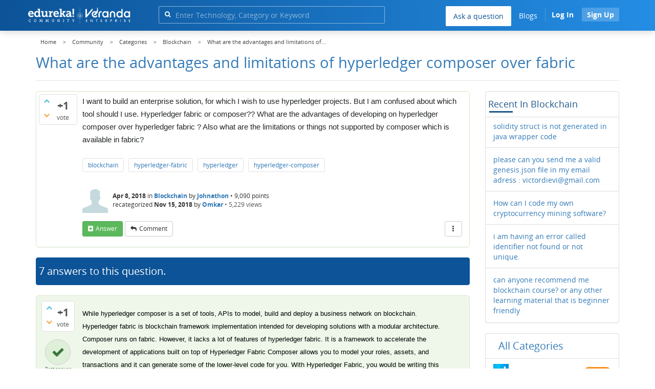

--- FILE ---
content_type: text/html; charset=utf-8
request_url: https://www.edureka.co/community/869/advantages-limitations-hyperledger-composer-over-fabric
body_size: 29377
content:
<!DOCTYPE html>
<html lang="en">
	<!-- Powered by Question2Answer - http://www.question2answer.org/ -->
	<head>
		<meta http-equiv="content-type" content="text/html; charset=utf-8">
		<meta charset="utf-8">
		<meta name="viewport" content="width=device-width, initial-scale=1">
		<title>What are the advantages and limitations of hyperledger composer over fabric  | Edureka Community</title>
		
        <script>
            var refresh_hash ="1760679623";
            var edurekaurl ="www.edureka.co";
            var catTitle="Blockchain";
            var clevertap_AccountId = "654-ZKZ-856Z";
            var clevertap_user_id = "";
            var clevertap_user_email = ""; 
            var clevertap_site_Title="What are the advantages and limitations of hyperledger composer over fabric ";
            var donut_theme_url="https://www.edureka.co/community/qa-theme/Donut-theme";
            var donut_new_theme_url="https://d1jnx9ba8s6j9r.cloudfront.net/community/qa-theme/Donut-theme";
            var template="question";
            var askCategories =[];
            var track_utm_source = "";
            var recaptchaKey = "6Lf4mSYUAAAAAEaBoohSdOcvtcUgJg3Dad0R-0aj";
            var ECOM_CATEGORY_ID = "";
            var ecom_base_url = "https://www.edureka.co";
            var user_api_base_url = "https://api-user.edureka.co";
            var webinar_api_base_url = "https://api-webinars.edureka.co";
            var user_api_token = "775359ee06188eca9c8a47e216069a106ab082145a0311e42d323fc2799dcf67";
            
       </script>
		<script src="https://d1jnx9ba8s6j9r.cloudfront.net/community/qa-theme/Donut-theme/jsver.1760679623/js/edureka-clevertap.js" type="text/javascript"></script>
		<script src="https://d1jnx9ba8s6j9r.cloudfront.net/community/qa-theme/Donut-theme/jsver.1760679623/js/community_clevertap_events.js" type="text/javascript" defer></script>
		<script src="https://d1jnx9ba8s6j9r.cloudfront.net/community/qa-theme/Donut-theme/jsver.1760679623/js/community_clevertap_events_v2.js" type="text/javascript" defer></script>
		 
        <!-- Google Analytics -->
        <script>
            var community_user_id_ga = "null";
            (function (i, s, o, g, r, a, m) {
                i["GoogleAnalyticsObject"] = r;
                i[r] = i[r] || function () {
                    (i[r].q = i[r].q || []).push(arguments)
                }, i[r].l = 1 * new Date();
                a = s.createElement(o),
                        m = s.getElementsByTagName(o)[0];
                a.async = 1;
                a.src = g;
                m.parentNode.insertBefore(a, m)
            })(window, document, "script", "//www.google-analytics.com/analytics.js", "ga");

            ga("create", "UA-33865789-2", "auto");
            ga("set", "userId", community_user_id_ga); // Set the user ID using signed-in user_id.
            ga("send", "pageview");
        </script>
		<script src="https://d1jnx9ba8s6j9r.cloudfront.net/community/qa-theme/Donut-theme/jsver.1760679623/js/community_ga_events.js" type="text/javascript" defer></script>
		
        <script type="text/javascript">
            function createCookie(name, value, days) {
                var expires;

                if (days) {
                    var date = new Date();
                    date.setTime(date.getTime() + (days * 24 * 60 * 60 * 1000));
                    expires = "; expires=" + date.toGMTString();
                } else {
                    expires = "";
                }
                document.cookie = encodeURIComponent(name) + "=" + encodeURIComponent(value) + expires + "; path=/";
            }

            function readCookie(name) {
                var nameEQ = encodeURIComponent(name) + "=";
                var ca = document.cookie.split(";");
                for (var i = 0; i < ca.length; i++) {
                    var c = ca[i];
                    while (c.charAt(0) === " ")
                        c = c.substring(1, c.length);
                    if (c.indexOf(nameEQ) === 0)
                        return decodeURIComponent(c.substring(nameEQ.length, c.length));
                }
                return null;
            }

            if (!readCookie("f_l_i_s_p")) {
                createCookie("f_l_i_s_p", "https://www.edureka.co/community/869/advantages-limitations-hyperledger-composer-over-fabric", 0);
            }
        </script>
			<script src="https://d1jnx9ba8s6j9r.cloudfront.net/community/qa-theme/Donut-theme/jsver.1760679623/js/community_ga4_events.js" type="text/javascript" defer></script>
			<meta property="og:locale" content="en_US" >
			<meta property="og:title" content="What are the advantages and limitations of hyperledger composer over fabric ">
			<meta property="og:type" content="article">
			<meta property="og:url" content="https://www.edureka.co/community/869/advantages-limitations-hyperledger-composer-over-fabric">
			<meta property="fb:app_id" content="334689249900154" >
			<meta property="article:publisher" content="https://www.facebook.com/edurekaIN/" >
			<meta itemprop="name" content="What are the advantages and limitations of hyperledger composer over fabric ">
			<meta name="twitter:card" content="summary_large_image" >
			<meta name="twitter:site" content="@edurekaIN" >
			<meta name="twitter:title" content="What are the advantages and limitations of hyperledger composer over fabric ">
			<meta property="og:site_name" content="Edureka Community">
			<meta name="twitter:creator" content="@edurekaIN" > 
			<meta property="og:description" content="I want to build an enterprise solution, for which I wish to use hyperledger projects. But I ...  supported by composer which is available in fabric?">
			<meta itemprop="description" content="I want to build an enterprise solution, for which I wish to use hyperledger projects. But I ...  supported by composer which is available in fabric?">
			<meta name="twitter:description" content="I want to build an enterprise solution, for which I wish to use hyperledger projects. But I ...  supported by composer which is available in fabric?">
			<meta property="og:image" content="https://d1jnx9ba8s6j9r.cloudfront.net/community/imgver.1760679623/categoryimages/10.webp">
			<meta property="og:image:width" content="815" >
			<meta property="og:image:height" content="476" >
			<meta itemprop="image" content="https://d1jnx9ba8s6j9r.cloudfront.net/community/imgver.1760679623/categoryimages/10.webp">
			<meta name="twitter:image" content="https://d1jnx9ba8s6j9r.cloudfront.net/community/imgver.1760679623/categoryimages/10.webp">
			<meta name="description" content="I want to build an enterprise solution, for which I wish to use hyperledger projects. But I ...  supported by composer which is available in fabric?">
			<meta name="keywords" content="Blockchain,blockchain,hyperledger-fabric,hyperledger,hyperledger-composer">
			<script src="https://accounts.google.com/gsi/client" defer></script>
			<script > var googleUser = {};
                                let googleButtonWrapper = null;
                                var enableGoogleSignIn = function() {
                                    google.accounts.id.initialize({
                                        client_id: "256344194969-339rculf5eu442p2if4r4p1c395alv33.apps.googleusercontent.com",
                                        callback: handleCredentialResponse
                                    });
                                    googleButtonWrapper = createFakeGoogleWrapper();
                                }; </script>
			<link rel="preload" href="https://d1jnx9ba8s6j9r.cloudfront.net/community/qa-theme/Donut-theme/fonts/OpenSans-Regular.woff?v=1.1.0" as="font" type="font/woff" crossorigin>
				<link rel="preload" href="https://d1jnx9ba8s6j9r.cloudfront.net/community/qa-theme/Donut-theme/fonts/OpenSans-Italic.woff?v=1.1.0" as="font" type="font/woff" crossorigin>
					<link rel="preload" href="https://d1jnx9ba8s6j9r.cloudfront.net/community/qa-theme/Donut-theme/fonts/OpenSans-Bold.woff?v=1.1.0" as="font" type="font/woff" crossorigin>
						<link rel="preload" href="https://d1jnx9ba8s6j9r.cloudfront.net/community/qa-theme/Donut-theme/fonts/OpenSans-BoldItalic.woff?v=1.1.0" as="font" type="font/woff" crossorigin>
							<link rel="preload" href="https://d1jnx9ba8s6j9r.cloudfront.net/community/qa-theme/Donut-theme/fonts/fontawesome-webfont.woff?v=4.2.0" as="font" type="font/woff" crossorigin>
								<link rel="stylesheet" type="text/css" href="https://d1jnx9ba8s6j9r.cloudfront.net/community/qa-theme/Donut-theme/cssver.1760679623/css/font-awesome.min.css?4.2.0">
								<link rel="stylesheet" type="text/css" href="https://d1jnx9ba8s6j9r.cloudfront.net/community/qa-theme/Donut-theme/cssver.1760679623/css/bootstrap.min.css?3.3.5">
								<link rel="stylesheet" type="text/css" href="https://d1jnx9ba8s6j9r.cloudfront.net/community/qa-theme/Donut-theme/cssver.1760679623/css/donut.css?1.6.2">
								<link rel="stylesheet" type="text/css" href="https://d1jnx9ba8s6j9r.cloudfront.net/community/qa-theme/Donut-theme/cssver.1760679623/css/signup.css?1.6.2">
								<link rel="stylesheet" type="text/css" href="https://d1jnx9ba8s6j9r.cloudfront.net/community/qa-theme/Donut-theme/cssver.1760679623/css/open-sans.css?1.6.2">
								<link rel="stylesheet" TYPE="text/css" href="https://www.edureka.co/community/qa-plugin/q2a-breadcrumbs-master/css/default.css">
								<link rel="stylesheet" href="https://www.edureka.co/community/qa-plugin/q2a-ultimate-widgets/widgets/recent_posts/styles/snow.css">
								
					<!-- HTML5 shim and Respond.js IE8 support of HTML5 elements and media queries -->
					   <!--[if lt IE 9]>
					     <script src="https://oss.maxcdn.com/html5shiv/3.7.2/html5shiv.min.js defer"></script>
					     <script src="https://oss.maxcdn.com/respond/1.4.2/respond.min.js defer"></script>
					<![endif]-->
				
								<link rel="canonical" href="https://www.edureka.co/community/869/advantages-limitations-hyperledger-composer-over-fabric">
								<link rel="search" type="application/opensearchdescription+xml" title="Edureka Community" href="../opensearch.xml">
								<!-- Global site tag (gtag.js) - Google Analytics -->
<script async defer src="https://www.googletagmanager.com/gtag/js?id=UA-108517196-1"></script>
<script defer src="https://www.googletagmanager.com/gtag/js?id=G-6JVFN5CRMW"></script>
<script>
    window.dataLayer = window.dataLayer || [];
    function gtag(){dataLayer.push(arguments);}
    gtag('js', new Date());
    gtag('config', 'UA-108517196-1');
   gtag('config',"G-6JVFN5CRMW");
</script>
<link rel="shortcut icon" href="https://d1jnx9ba8s6j9r.cloudfront.net/imgver.1512806340/img/favicon.ico" type="image/x-icon">
								<script>
								var qa_root = '..\/';
								var qa_request = '869\/advantages-limitations-hyperledger-composer-over-fabric';
								var qa_wysiwyg_editor_config = {
									filebrowserImageUploadUrl: '..\/wysiwyg-editor-upload?qa_only_image=1',
									defaultLanguage: 'en',
									language: ''
								};
								function qa_display_rule_1(first) {
									var e=document.getElementById('a_notify');
									var a_notify=e && (e.checked || (e.options && e.options[e.selectedIndex].value));
									var e=document.getElementById('a_email_display');
									if (e) { var d=(a_notify); if (first || (e.nodeName=='SPAN')) { e.style.display=d ? '' : 'none'; } else { if (d) { $(e).fadeIn(); } else { $(e).fadeOut(); } } }
									var e=document.getElementById('a_email_shown');
									if (e) { var d=(a_notify); if (first || (e.nodeName=='SPAN')) { e.style.display=d ? '' : 'none'; } else { if (d) { $(e).fadeIn(); } else { $(e).fadeOut(); } } }
									var e=document.getElementById('a_email_hidden');
									if (e) { var d=(!a_notify); if (first || (e.nodeName=='SPAN')) { e.style.display=d ? '' : 'none'; } else { if (d) { $(e).fadeIn(); } else { $(e).fadeOut(); } } }
								}
								function qa_display_rule_2(first) {
									var e=document.getElementById('c869_notify');
									var c869_notify=e && (e.checked || (e.options && e.options[e.selectedIndex].value));
									var e=document.getElementById('c869_email_display');
									if (e) { var d=(c869_notify); if (first || (e.nodeName=='SPAN')) { e.style.display=d ? '' : 'none'; } else { if (d) { $(e).fadeIn(); } else { $(e).fadeOut(); } } }
									var e=document.getElementById('c869_email_shown');
									if (e) { var d=(c869_notify); if (first || (e.nodeName=='SPAN')) { e.style.display=d ? '' : 'none'; } else { if (d) { $(e).fadeIn(); } else { $(e).fadeOut(); } } }
									var e=document.getElementById('c869_email_hidden');
									if (e) { var d=(!c869_notify); if (first || (e.nodeName=='SPAN')) { e.style.display=d ? '' : 'none'; } else { if (d) { $(e).fadeIn(); } else { $(e).fadeOut(); } } }
								}
								function qa_display_rule_3(first) {
									var e=document.getElementById('c873_notify');
									var c873_notify=e && (e.checked || (e.options && e.options[e.selectedIndex].value));
									var e=document.getElementById('c873_email_display');
									if (e) { var d=(c873_notify); if (first || (e.nodeName=='SPAN')) { e.style.display=d ? '' : 'none'; } else { if (d) { $(e).fadeIn(); } else { $(e).fadeOut(); } } }
									var e=document.getElementById('c873_email_shown');
									if (e) { var d=(c873_notify); if (first || (e.nodeName=='SPAN')) { e.style.display=d ? '' : 'none'; } else { if (d) { $(e).fadeIn(); } else { $(e).fadeOut(); } } }
									var e=document.getElementById('c873_email_hidden');
									if (e) { var d=(!c873_notify); if (first || (e.nodeName=='SPAN')) { e.style.display=d ? '' : 'none'; } else { if (d) { $(e).fadeIn(); } else { $(e).fadeOut(); } } }
								}
								function qa_display_rule_4(first) {
									var e=document.getElementById('c13048_notify');
									var c13048_notify=e && (e.checked || (e.options && e.options[e.selectedIndex].value));
									var e=document.getElementById('c13048_email_display');
									if (e) { var d=(c13048_notify); if (first || (e.nodeName=='SPAN')) { e.style.display=d ? '' : 'none'; } else { if (d) { $(e).fadeIn(); } else { $(e).fadeOut(); } } }
									var e=document.getElementById('c13048_email_shown');
									if (e) { var d=(c13048_notify); if (first || (e.nodeName=='SPAN')) { e.style.display=d ? '' : 'none'; } else { if (d) { $(e).fadeIn(); } else { $(e).fadeOut(); } } }
									var e=document.getElementById('c13048_email_hidden');
									if (e) { var d=(!c13048_notify); if (first || (e.nodeName=='SPAN')) { e.style.display=d ? '' : 'none'; } else { if (d) { $(e).fadeIn(); } else { $(e).fadeOut(); } } }
								}
								function qa_display_rule_5(first) {
									var e=document.getElementById('c44491_notify');
									var c44491_notify=e && (e.checked || (e.options && e.options[e.selectedIndex].value));
									var e=document.getElementById('c44491_email_display');
									if (e) { var d=(c44491_notify); if (first || (e.nodeName=='SPAN')) { e.style.display=d ? '' : 'none'; } else { if (d) { $(e).fadeIn(); } else { $(e).fadeOut(); } } }
									var e=document.getElementById('c44491_email_shown');
									if (e) { var d=(c44491_notify); if (first || (e.nodeName=='SPAN')) { e.style.display=d ? '' : 'none'; } else { if (d) { $(e).fadeIn(); } else { $(e).fadeOut(); } } }
									var e=document.getElementById('c44491_email_hidden');
									if (e) { var d=(!c44491_notify); if (first || (e.nodeName=='SPAN')) { e.style.display=d ? '' : 'none'; } else { if (d) { $(e).fadeIn(); } else { $(e).fadeOut(); } } }
								}
								function qa_display_rule_6(first) {
									var e=document.getElementById('c44492_notify');
									var c44492_notify=e && (e.checked || (e.options && e.options[e.selectedIndex].value));
									var e=document.getElementById('c44492_email_display');
									if (e) { var d=(c44492_notify); if (first || (e.nodeName=='SPAN')) { e.style.display=d ? '' : 'none'; } else { if (d) { $(e).fadeIn(); } else { $(e).fadeOut(); } } }
									var e=document.getElementById('c44492_email_shown');
									if (e) { var d=(c44492_notify); if (first || (e.nodeName=='SPAN')) { e.style.display=d ? '' : 'none'; } else { if (d) { $(e).fadeIn(); } else { $(e).fadeOut(); } } }
									var e=document.getElementById('c44492_email_hidden');
									if (e) { var d=(!c44492_notify); if (first || (e.nodeName=='SPAN')) { e.style.display=d ? '' : 'none'; } else { if (d) { $(e).fadeIn(); } else { $(e).fadeOut(); } } }
								}
								function qa_display_rule_7(first) {
									var e=document.getElementById('c44493_notify');
									var c44493_notify=e && (e.checked || (e.options && e.options[e.selectedIndex].value));
									var e=document.getElementById('c44493_email_display');
									if (e) { var d=(c44493_notify); if (first || (e.nodeName=='SPAN')) { e.style.display=d ? '' : 'none'; } else { if (d) { $(e).fadeIn(); } else { $(e).fadeOut(); } } }
									var e=document.getElementById('c44493_email_shown');
									if (e) { var d=(c44493_notify); if (first || (e.nodeName=='SPAN')) { e.style.display=d ? '' : 'none'; } else { if (d) { $(e).fadeIn(); } else { $(e).fadeOut(); } } }
									var e=document.getElementById('c44493_email_hidden');
									if (e) { var d=(!c44493_notify); if (first || (e.nodeName=='SPAN')) { e.style.display=d ? '' : 'none'; } else { if (d) { $(e).fadeIn(); } else { $(e).fadeOut(); } } }
								}
								function qa_display_rule_8(first) {
									var e=document.getElementById('c44494_notify');
									var c44494_notify=e && (e.checked || (e.options && e.options[e.selectedIndex].value));
									var e=document.getElementById('c44494_email_display');
									if (e) { var d=(c44494_notify); if (first || (e.nodeName=='SPAN')) { e.style.display=d ? '' : 'none'; } else { if (d) { $(e).fadeIn(); } else { $(e).fadeOut(); } } }
									var e=document.getElementById('c44494_email_shown');
									if (e) { var d=(c44494_notify); if (first || (e.nodeName=='SPAN')) { e.style.display=d ? '' : 'none'; } else { if (d) { $(e).fadeIn(); } else { $(e).fadeOut(); } } }
									var e=document.getElementById('c44494_email_hidden');
									if (e) { var d=(!c44494_notify); if (first || (e.nodeName=='SPAN')) { e.style.display=d ? '' : 'none'; } else { if (d) { $(e).fadeIn(); } else { $(e).fadeOut(); } } }
								}
								function qa_display_rule_9(first) {
									var e=document.getElementById('c44497_notify');
									var c44497_notify=e && (e.checked || (e.options && e.options[e.selectedIndex].value));
									var e=document.getElementById('c44497_email_display');
									if (e) { var d=(c44497_notify); if (first || (e.nodeName=='SPAN')) { e.style.display=d ? '' : 'none'; } else { if (d) { $(e).fadeIn(); } else { $(e).fadeOut(); } } }
									var e=document.getElementById('c44497_email_shown');
									if (e) { var d=(c44497_notify); if (first || (e.nodeName=='SPAN')) { e.style.display=d ? '' : 'none'; } else { if (d) { $(e).fadeIn(); } else { $(e).fadeOut(); } } }
									var e=document.getElementById('c44497_email_hidden');
									if (e) { var d=(!c44497_notify); if (first || (e.nodeName=='SPAN')) { e.style.display=d ? '' : 'none'; } else { if (d) { $(e).fadeIn(); } else { $(e).fadeOut(); } } }
								}
								var qa_oldonload = window.onload;
								window.onload = function() {
									if (typeof qa_oldonload == 'function')
										qa_oldonload();
									
									jQuery('#a_notify').click(function() {
										qa_display_rule_1(false);
									});
									qa_display_rule_1(true);
									
									document.getElementById('anew').qa_load=function() { if (qa_ckeditor_a_content = CKEDITOR.replace('a_content', qa_wysiwyg_editor_config)) { qa_ckeditor_a_content.setData(document.getElementById('a_content_ckeditor_data').value); document.getElementById('a_content_ckeditor_ok').value = 1; } };
									document.getElementById('anew').qa_focus=function() { if (qa_ckeditor_a_content) qa_ckeditor_a_content.focus(); };
									
									jQuery('#c869_notify').click(function() {
										qa_display_rule_2(false);
									});
									qa_display_rule_2(true);
									
									document.getElementById('c869').qa_load=function() { if (qa_ckeditor_c869_content = CKEDITOR.replace('c869_content', qa_wysiwyg_editor_config)) { qa_ckeditor_c869_content.setData(document.getElementById('c869_content_ckeditor_data').value); document.getElementById('c869_content_ckeditor_ok').value = 1; } };
									document.getElementById('c869').qa_focus=function() { if (qa_ckeditor_c869_content) qa_ckeditor_c869_content.focus(); };
									
									jQuery('#c873_notify').click(function() {
										qa_display_rule_3(false);
									});
									qa_display_rule_3(true);
									
									document.getElementById('c873').qa_load=function() { if (qa_ckeditor_c873_content = CKEDITOR.replace('c873_content', qa_wysiwyg_editor_config)) { qa_ckeditor_c873_content.setData(document.getElementById('c873_content_ckeditor_data').value); document.getElementById('c873_content_ckeditor_ok').value = 1; } };
									document.getElementById('c873').qa_focus=function() { if (qa_ckeditor_c873_content) qa_ckeditor_c873_content.focus(); };
									
									jQuery('#c13048_notify').click(function() {
										qa_display_rule_4(false);
									});
									qa_display_rule_4(true);
									
									document.getElementById('c13048').qa_load=function() { if (qa_ckeditor_c13048_content = CKEDITOR.replace('c13048_content', qa_wysiwyg_editor_config)) { qa_ckeditor_c13048_content.setData(document.getElementById('c13048_content_ckeditor_data').value); document.getElementById('c13048_content_ckeditor_ok').value = 1; } };
									document.getElementById('c13048').qa_focus=function() { if (qa_ckeditor_c13048_content) qa_ckeditor_c13048_content.focus(); };
									
									jQuery('#c44491_notify').click(function() {
										qa_display_rule_5(false);
									});
									qa_display_rule_5(true);
									
									document.getElementById('c44491').qa_load=function() { if (qa_ckeditor_c44491_content = CKEDITOR.replace('c44491_content', qa_wysiwyg_editor_config)) { qa_ckeditor_c44491_content.setData(document.getElementById('c44491_content_ckeditor_data').value); document.getElementById('c44491_content_ckeditor_ok').value = 1; } };
									document.getElementById('c44491').qa_focus=function() { if (qa_ckeditor_c44491_content) qa_ckeditor_c44491_content.focus(); };
									
									jQuery('#c44492_notify').click(function() {
										qa_display_rule_6(false);
									});
									qa_display_rule_6(true);
									
									document.getElementById('c44492').qa_load=function() { if (qa_ckeditor_c44492_content = CKEDITOR.replace('c44492_content', qa_wysiwyg_editor_config)) { qa_ckeditor_c44492_content.setData(document.getElementById('c44492_content_ckeditor_data').value); document.getElementById('c44492_content_ckeditor_ok').value = 1; } };
									document.getElementById('c44492').qa_focus=function() { if (qa_ckeditor_c44492_content) qa_ckeditor_c44492_content.focus(); };
									
									jQuery('#c44493_notify').click(function() {
										qa_display_rule_7(false);
									});
									qa_display_rule_7(true);
									
									document.getElementById('c44493').qa_load=function() { if (qa_ckeditor_c44493_content = CKEDITOR.replace('c44493_content', qa_wysiwyg_editor_config)) { qa_ckeditor_c44493_content.setData(document.getElementById('c44493_content_ckeditor_data').value); document.getElementById('c44493_content_ckeditor_ok').value = 1; } };
									document.getElementById('c44493').qa_focus=function() { if (qa_ckeditor_c44493_content) qa_ckeditor_c44493_content.focus(); };
									
									jQuery('#c44494_notify').click(function() {
										qa_display_rule_8(false);
									});
									qa_display_rule_8(true);
									
									document.getElementById('c44494').qa_load=function() { if (qa_ckeditor_c44494_content = CKEDITOR.replace('c44494_content', qa_wysiwyg_editor_config)) { qa_ckeditor_c44494_content.setData(document.getElementById('c44494_content_ckeditor_data').value); document.getElementById('c44494_content_ckeditor_ok').value = 1; } };
									document.getElementById('c44494').qa_focus=function() { if (qa_ckeditor_c44494_content) qa_ckeditor_c44494_content.focus(); };
									
									jQuery('#c44497_notify').click(function() {
										qa_display_rule_9(false);
									});
									qa_display_rule_9(true);
									
									document.getElementById('c44497').qa_load=function() { if (qa_ckeditor_c44497_content = CKEDITOR.replace('c44497_content', qa_wysiwyg_editor_config)) { qa_ckeditor_c44497_content.setData(document.getElementById('c44497_content_ckeditor_data').value); document.getElementById('c44497_content_ckeditor_ok').value = 1; } };
									document.getElementById('c44497').qa_focus=function() { if (qa_ckeditor_c44497_content) qa_ckeditor_c44497_content.focus(); };
								};
								</script>
								<script src="https://www.edureka.co/community/qa-content/jquery-3.3.1.min.js"></script>
								<script src="https://www.edureka.co/community/qa-content/qa-page.js?1.7.5"></script>
								<script src="https://www.edureka.co/community/qa-content/qa-question.js?1.7.5"></script>
								<script src="../qa-plugin/wysiwyg-editor/ckeditor/ckeditor.js?1.7.5" defer></script>
								<script src="https://d1jnx9ba8s6j9r.cloudfront.net/community/qa-theme/Donut-theme/jsver.1760679623/js/bootstrap.min.js?3.3.5" type="text/javascript" defer></script>
								<script src="https://d1jnx9ba8s6j9r.cloudfront.net/community/qa-theme/Donut-theme/jsver.1760679623/js/donut.js?1.6.2" type="text/javascript" defer></script>
								<script src="https://d1jnx9ba8s6j9r.cloudfront.net/community/qa-theme/Donut-theme/jsver.1760679623/js/formValidation.js?1.6.2" type="text/javascript" defer></script>
								<script src="https://d1jnx9ba8s6j9r.cloudfront.net/community/qa-theme/Donut-theme/jsver.1760679623/js/bootstrapValidator.js?1.6.2" type="text/javascript" defer></script>
								<script src="https://d1jnx9ba8s6j9r.cloudfront.net/community/qa-theme/Donut-theme/jsver.1760679623/js/social-signup.js?1.6.2" type="text/javascript" defer></script>
								<script src="https://d1jnx9ba8s6j9r.cloudfront.net/community/qa-theme/Donut-theme/jsver.1760679623/js/lazyImages.js?1.6.2" type="text/javascript" defer></script>
								<script src="https://d1jnx9ba8s6j9r.cloudfront.net/community/qa-theme/Donut-theme/jsver.1760679623/js/lazyloadContent.js?1.6.2" type="text/javascript" defer></script>
								<script>uw_ajax_url = "https://www.edureka.co/community/qa-plugin/q2a-ultimate-widgets/ajax.php";</script>
								
						<style>
						
						</style>
							</head>
							<body
								class="qa-template-question qa-category-10 qa-body-js-off"
								>
								<p class="new_request" style="display:none">869/advantages-limitations-hyperledger-composer-over-fabric</p>
								<script>
									var b=document.getElementsByTagName('body')[0];
									b.className=b.className.replace('qa-body-js-off', 'qa-body-js-on');
								</script>
								        <header id="nav-header" class="comm_hdr">
            <nav id="nav" class="navbar navbar-static-top fixed"
                 role="navigation" data-spy="affix" data-offset-top="120">
                <div class="container no-padding">
                    <div class="navbar-header mob_navhd_bx">
                        <button type="button" class="navbar-toggle collapsed" data-toggle="collapse"
                                data-target=".navbar-collapse">
                            <span class="sr-only">Toggle navigation</span>
                            <span class="glyphicon glyphicon-menu-hamburger"></span>
                        </button>
                    </div>
                    <div class="logo-wrapper logo-wrapper_mob">
                        								<div class="qa-logo">
									<a href="https://www.edureka.co" class="qa-logo-link edureka"><img src="https://www.edureka.co/img/Edureka_Community_Logo.webp" alt="edu-community" class="img-responsive edu-comminity-logo-desk desk_lg_bx" style="width:200px;height:33px"></a>
								</div>
                    </div>
                    <div class="col-lg-5 col-md-4 col-sm-4 col-xs-2  custom-search hidden-xs">
                        								<div class="side-search-bar hidden-xs">
									<form class="search-form" role="form" method="get" action="../search" aria-label="search-from">
										
										<div class="input-group">
											<input type="text" name="q" value="" class="qa-search-field form-control" placeholder="Enter Technology, Category or Keyword ">
											<span class="input-group-btn">
												<button type="submit" value="" class="btn qa-search-button" aria-label="search"><span class="fa fa-search"></span></button>
											</span>
										</div>
									</form>
								</div>
                    </div>

                    <div class="col-sm-5 navbar-collapse collapse main-nav navbar-right">
                        <ul class="nav navbar-nav inner-drop-nav mobin-drop-nav">

                                                        <!--                                 <li><a target="_blank" href="https://www.edureka.co/corporate-training">Corporate Training</a></li>
                                                            <li> <a target="_blank"  href="https://www.edureka.co/all-courses">Courses</a></li>
                            -->                                                  <li><div class="menu-back-close-btn visible-xs"><i class="fa fa-angle-left" aria-hidden="true"></i> Back</div></li>
                            <li class="ask_qa_bx"><a href='https://www.edureka.co/community/ask' target="_blank" class="ga-ask-question" data-page="Threads Page">Ask a question</a></li>
                            <li class="blg_bx"><a href='https://www.edureka.co/blog/' target="_blank">Blogs</a></li>
                            <li><div class="open-categories-btn-nav visible-xs">Browse Categories <i class="fa fa-angle-right" aria-hidden="true"></i></div>
                                <ul class="browse-category-section-nav visible-xs">
                                    <li><div class="categories-back-btn-nav"><i class="fa fa-angle-left" aria-hidden="true"></i> Browse Categories</div></li>
                                    <li><a href="https://www.edureka.co/community/generative-ai">Generative AI</a></li><li><a href="https://www.edureka.co/community/power-bi">Power BI</a></li><li><a href="https://www.edureka.co/community/devops-and-agile">DevOps & Agile</a></li><li><a href="https://www.edureka.co/community/category-data-science">Data Science</a></li><li><a href="https://www.edureka.co/community/chatgpt">ChatGPT</a></li><li><a href="https://www.edureka.co/community/cyber-security-&-ethical-hacking">Cyber Security & Ethical Hacking</a></li><li><a href="https://www.edureka.co/community/data-science">Data Analytics</a></li><li><a href="https://www.edureka.co/community/cloud-computing">Cloud Computing</a></li><li><a href="https://www.edureka.co/community/machine-learning">Machine Learning</a></li><li><a href="https://www.edureka.co/community/pmp">PMP</a></li><li><a href="https://www.edureka.co/community/python">Python</a></li><li><a href="https://www.edureka.co/community/salesforce">SalesForce</a></li><li><a href="https://www.edureka.co/community/selenium">Selenium</a></li><li><a href="https://www.edureka.co/community/software-testing">Software Testing</a></li><li><a href="https://www.edureka.co/community/tableau">Tableau</a></li><li><a href="https://www.edureka.co/community/web-development">Web Development</a></li><li><a href="https://www.edureka.co/community/ui-ux-design-certification-course">UI UX Design</a></li><li><a href="https://www.edureka.co/community/java">Java</a></li><li><a href="https://www.edureka.co/community/azure">Azure</a></li><li><a href="https://www.edureka.co/community/database">Database</a></li><li><a href="https://www.edureka.co/community/big-data-hadoop">Big Data Hadoop</a></li><li><a href="https://www.edureka.co/community/blockchain">Blockchain</a></li><li><a href="https://www.edureka.co/community/digital-marketing">Digital Marketing</a></li><li><a href="https://www.edureka.co/community/c#">C#</a></li><li><a href="https://www.edureka.co/community/c">C++</a></li><li><a href="https://www.edureka.co/community/iot-internet-of-things">IoT (Internet of Things)</a></li><li><a href="https://www.edureka.co/community/kotlin">Kotlin</a></li><li><a href="https://www.edureka.co/community/linux-administration">Linux Administration</a></li><li><a href="https://www.edureka.co/community/microstrategy">MicroStrategy</a></li><li><a href="https://www.edureka.co/community/mobile-development">Mobile Development</a></li><li><a href="https://www.edureka.co/community/others">Others</a></li><li><a href="https://www.edureka.co/community/rpa">RPA</a></li><li><a href="https://www.edureka.co/community/talend">Talend</a></li><li><a href="https://www.edureka.co/community/typesript">TypeSript</a></li><li><a href="https://www.edureka.co/community/apache-kafka">Apache Kafka</a></li><li><a href="https://www.edureka.co/community/apache-spark">Apache Spark</a></li><li><a href="https://www.edureka.co/community/career-counselling">Career Counselling</a></li><li><a href="https://www.edureka.co/community/events-&-trending-topics">Events & Trending Topics</a></li><li><a href="https://www.edureka.co/community/ask-us-anything">Ask us Anything!</a></li>                                </ul>
                            </li>

                            

                                                            <li class="donut-navigation pull-right login_before">
                                    
<ul class="nav navbar-nav navbar-right login-nav">
    <li class="dropdown login-dropdown login active btn_align_community_signin community_sign_btn_align">
        <button type="button" class="signin_submit_btn navbar-login-button btn-normal communtity_sig_btn_height btn signIn_popup ga-login-header-click" data-page="Threads Page">Log In</button>
        <button type="button" class="signin_submit_btn navbar-login-button btn-warning communtity_sig_btn_height btn signUp_popup ga-signup-header-click" data-page="Threads Page">Sign Up</button>

<!--        <ul class="dropdown-menu" role="menu" id="login-dropdown-menu">
                        
                                        <li>
                    <div class="login-or">
                        <hr class="hr-or colorgraph">
                        <span class="span-or">or</span>
                    </div>
                </li>
                          
           <form role="form" action=""
                  method="post">
                <li>
                    <label>
                                            </label>
                    <input type="text" class="form-control" id="qa-userid" name="emailhandle"
                           placeholder="">
                </li>

                <li>
                    <label>
                                            </label>
                    <input type="password" class="form-control" id="qa-password" name="password"
                           placeholder="">
                </li>
                <li>
                    <label class="checkbox inline">
                        <input type="checkbox" name="remember" id="qa-rememberme"
                               value="1">                     </label>
                </li>
                <li class="hidden">
                    <input type="hidden" name="code"
                           value="">
                </li>
                <li>
                    <button type="submit" value="" id="qa-login" name="dologin" class="btn btn-primary btn-block">
                                            </button>
                </li>
                <li class="forgot-password">
                    <a href=""></a>
                    |
                    <a href=""></a>
                </li>
            </form>
                
        </ul>-->
    </li>
</ul>
                                </li>
                                                       

                        </ul>
                    </div>
                </div>
                <div class="slideroverlay"></div>
            </nav>
        </header>
        
												<div class="container">
													<div class="top-divider"></div>
												</div>
												<div class="container visible-xs">
													<div class="top-search-bar">
														<form class="search-form" role="form" method="get" action="../search" aria-label="search-from">
															
															<div class="input-group">
																<input type="text" name="q" value="" class="qa-search-field form-control" placeholder="Enter Technology, Category or Keyword ">
																<span class="input-group-btn">
																	<button type="submit" value="" class="btn qa-search-button" aria-label="search"><span class="fa fa-search"></span></button>
																</span>
															</div>
														</form>
													</div>
												</div>
												<main class="donut-masthead">
													<div class="container">
													</div>
													<div class="container">
														<div class="qa-widgets-full qa-widgets-full-top">
															<div class="qa-widget-full qa-widget-full-top">
																<div class="breadcrumb-wrapper">
																	<ul class="breadcrumb clearfix" itemscope itemtype="http://schema.org/BreadcrumbList">
																		<li itemprop="itemListElement" itemscope itemtype="http://schema.org/ListItem"><a href="https://www.edureka.co" itemprop="item"><span itemprop="name">Home</span></a><meta itemprop="position" content="1"></li>
																			<li breadcrumbs-home itemprop="itemListElement" itemscope itemtype="http://schema.org/ListItem" ><a href="https://www.edureka.co/community/" itemprop="item" > <span itemprop="name"> Community </span></a><meta itemprop="position" content="2"></li>
																				<li breadcrumbs-question itemprop="itemListElement" itemscope itemtype="http://schema.org/ListItem" ><a href="https://www.edureka.co/community/categories" itemprop="item" > <span itemprop="name"> Categories </span></a><meta itemprop="position" content="3"></li>
																					<li breadcrumbs-question itemprop="itemListElement" itemscope itemtype="http://schema.org/ListItem" ><a href="https://www.edureka.co/community/blockchain" itemprop="item" > <span itemprop="name"> Blockchain </span></a><meta itemprop="position" content="4"></li>
																						<li breadcrumbs-question itemprop="itemListElement" itemscope itemtype="http://schema.org/ListItem" ><span itemprop="name"> What are the advantages and limitations of... </span><meta itemprop="position" content="5"></li>
																						</ul>
																					</div>
																				</div>
																			</div>
																			
																			<div class="page-title">
																				<h1>
																					<span class="entry-title">What are the advantages and limitations of hyperledger composer over fabric </span>
																				</h1>
																			</div>
																		</div>
																	</main>
																	<div class="qa-body-wrapper container">
																		
																		<div class="qa-header clearfix">
																			<div class="qa-header-clear clearfix">
																			</div>
																		</div> <!-- END qa-header -->
																		
																		<div class="qa-main-shadow clearfix">
																			
																			<div class="qa-main-wrapper clearfix row">
																				
																				<div class="qa-main col-md-9 col-xs-12 pull-left">
																					<div class="qa-part-q-view">
																						<div class="qa-q-view  hentry question" id="q869">
																							<form method="post" action="../869/advantages-limitations-hyperledger-composer-over-fabric">
																								<div class="qa-q-view-stats">
																									<div class="qa-voting qa-voting-net" id="voting_869">
																										<div class="qa-vote-buttons qa-vote-buttons-net">
																										<button title="Click to vote up" name="vote_869_1_q869" data-questionId="869" data-questiontitle="What are the advantages and limitations of hyperledger composer over fabric?" data-position="" data-category="Blockchain"onclick="return qa_vote_click(this);" type="submit" value="+" class="qa-vote-first-button qa-vote-up-button"> <span class="fa fa-chevron-up"></span> </button>
																									<button title="Click to vote down" name="vote_869_-1_q869"data-questionId="869" data-questiontitle="What are the advantages and limitations of hyperledger composer over fabric?" data-position="" data-category="Blockchain"onclick="return qa_vote_click(this);" type="submit" value="&ndash;" class="qa-vote-second-button qa-vote-down-button"> <span class="fa fa-chevron-down"></span> </button>
																								</div>
																								<div class="qa-vote-count qa-vote-count-net">
																									<span class="qa-netvote-count">
																										<span class="qa-netvote-count-data">+1<span class="votes-up"><span class="value-title" title="1"></span></span><span class="votes-down"><span class="value-title" title="0"></span></span></span><span class="qa-netvote-count-pad"> vote</span>
																									</span>
																								</div>
																								<div class="qa-vote-clear clearfix">
																								</div>
																							</div>
																						</div>
																						<input type="hidden" name="code" value="0-1768820894-8a1b6e9e266bea44473186a8675306fcd8a72aff">
																					</form>
																					<div class="qa-q-view-main">
																						<form method="post" action="../869/advantages-limitations-hyperledger-composer-over-fabric">
																							<div class="qa-q-view-content">
																								<a name="869"></a><div class="entry-content">


<p><span style="background-color:rgb(255, 255, 255); color:rgb(36, 39, 41); font-family:arial,helvetica neue,helvetica,sans-serif; font-size:15px">I want to build an enterprise solution, for which I wish to use hyperledger projects. But I am confused about which tool should I use. Hyperledger fabric or composer?? What are the advantages of developing on hyperledger composer over hyperledger fabric ? Also what are&nbsp;the limitations or things not supported by composer which is available in fabric?</span></p>
</div>
																							</div>
																							<div class="qa-q-view-tags clearfix ga-tags" data-category="Blockchain">
																								<ul class="qa-q-view-tag-list">
																									<li class="qa-q-view-tag-item"><a href="../tag/blockchain" rel="tag" class="ga-tag-link qa-tag-link" data-questionTitle="What are the advantages and limitations of hyperledger composer over fabric?" data-category="Blockchain" data-questionId="869">blockchain</a></li>
																									<li class="qa-q-view-tag-item"><a href="../tag/hyperledger-fabric" rel="tag" class="ga-tag-link qa-tag-link" data-questionTitle="What are the advantages and limitations of hyperledger composer over fabric?" data-category="Blockchain" data-questionId="869">hyperledger-fabric</a></li>
																									<li class="qa-q-view-tag-item"><a href="../tag/hyperledger" rel="tag" class="ga-tag-link qa-tag-link" data-questionTitle="What are the advantages and limitations of hyperledger composer over fabric?" data-category="Blockchain" data-questionId="869">hyperledger</a></li>
																									<li class="qa-q-view-tag-item"><a href="../tag/hyperledger-composer" rel="tag" class="ga-tag-link qa-tag-link" data-questionTitle="What are the advantages and limitations of hyperledger composer over fabric?" data-category="Blockchain" data-questionId="869">hyperledger-composer</a></li>
																								</ul>
																							</div>
																							<span class="qa-q-view-avatar-meta ga-link" data-category="Blockchain">
																								<span class="qa-q-view-avatar">
																									<img data-src="https://d1jnx9ba8s6j9r.cloudfront.net/community/qa-theme/Donut-theme/imgver.1760679623/images/default-profile-pic.webp"width="50" height="50" class="lazyImages qa-avatar-image" alt="">
																								</span>
																								<span class="qa-q-view-meta">
																									<span class="qa-q-view-when">
																										<span class="qa-q-view-when-data"><span class="published"><span class="value-title" title="2018-04-07T22:45:54+0000">Apr 8, 2018</span></span></span>
																									</span>
																									<span class="qa-q-view-where">
																										<span class="qa-q-view-where-pad">in </span><span class="qa-q-view-where-data"><a href="../blockchain" class="ga-cat-link qa-category-link">Blockchain</a></span>
																									</span>
																									<span class="qa-q-view-who">
																										<span class="qa-q-view-who-pad">by </span>
																									<span class="qa-q-view-who-data"><span class="vcard author"><a href="../user/454323" class="qa-user-link ga-click-user-link">Johnathon</a></span></span><span class=" breakitem visible-xs"></br></span>
																									<span class="qa-q-view-who-points">
																										<span class="qa-q-view-who-points-pad">&bull;&nbsp;</span><span class="qa-q-view-who-points-data">9,090</span><span class="qa-q-view-who-points-pad"> points </span>
																									</span>
																								</span>
																								<br>
																								<span class="qa-q-view-what">recategorized</span>
																								<span class="qa-q-view-when">
																									<span class="qa-q-view-when-data"><span class="updated"><span class="value-title" title="2018-11-15T13:52:39+0000">Nov 15, 2018</span></span></span>
																								</span>
																								<span class="qa-q-view-who">
																									<span class="qa-q-view-who-pad">by </span><span class="qa-q-view-who-data"><a href="../user/400553" class="qa-user-link ga-click-user-link">Omkar</a></span>
																								</span>
																								<span class="qa-q-item-view-count">
																									&bull;
																									<span class="q-item-view">
																										<span class="q-item-view-data">5,229</span><span class="q-item-view-pad"> views</span>
																									</span>
																								</span>
																							</span>
																						</span>
																						<div class="qa-q-view-buttons clearfix">
																							<div class="default-buttons pull-left">
																								<button name="q_doanswer" data-questionId="869" data-category="Blockchain" data-questionTitle="What are the advantages and limitations of hyperledger composer over fabric?" id="q_doanswer" onclick="return qa_toggle_element('anew')" title="Answer this question" type="submit" class="qa-form-light-button qa-form-light-button-answer">answer</button>
																								<button name="q_docomment" data-questionId="869" data-category="Blockchain" data-questionTitle="What are the advantages and limitations of hyperledger composer over fabric?" onclick="return qa_toggle_element('c869')" title="Add a comment on this question" type="submit" class="qa-form-light-button qa-form-light-button-comment">comment</button>
																							</div>
																							<div class="action-buttons pull-right">
																								<div class="btn-group">
																									<button type="button" class="qa-form-light-button dropdown-toggle" data-toggle="dropdown" aria-haspopup="true" aria-expanded="false" title="More actions" aria-label="More Actions">
																										<span class="glyphicon glyphicon-option-vertical"></span>
																									</button>
																									<ul class="dropdown-menu action-buttons-dropdown">
																										<li>
																											<button name="q_doflag" onclick="qa_show_waiting_after(this, false);" title="Flag this question as spam or inappropriate" type="submit" class="qa-form-light-button qa-form-light-button-flag">flag</button>
																											
																										</li>
																									</ul>
																								</div>
																							</div>
																						</div>
																						
																						<div class="qa-q-view-c-list" style="display:none;" id="c869_list">
																						</div> <!-- END qa-c-list -->
																						
																						<input type="hidden" name="code" value="0-1768820894-dac04d9931d9225b2557de194379052d0d5136e7">
																						<input type="hidden" name="qa_click" value="">
																					</form>
																					<div class="qa-c-form" id="c869" style="display:none;">
																						<h2>Your comment on this question:</h2>
																						<form method="post" action="../869/advantages-limitations-hyperledger-composer-over-fabric" name="c_form_869">
																							<table class="qa-form-tall-table">
																								<tr>
																									<td class="qa-form-tall-data">
																										<input name="c869_content_ckeditor_ok" id="c869_content_ckeditor_ok" type="hidden" value="0"><input name="c869_content_ckeditor_data" id="c869_content_ckeditor_data" type="hidden" value="">
																										<textarea name="c869_content" rows="4" cols="40" class="qa-form-tall-text  form-control"></textarea>
																									</td>
																								</tr>
																								<tr>
																									<td class="qa-form-tall-label">
																										Your name to display (optional):
																									</td>
																								</tr>
																								<tr>
																									<td class="qa-form-tall-data">
																										<input name="c869_name" type="text" value="" class="qa-form-tall-text form-control">
																									</td>
																								</tr>
																								<tr>
																									<td class="qa-form-tall-label">
																										<label>
																											<input name="c869_notify" id="c869_notify" onclick="if (document.getElementById('c869_notify').checked) document.getElementById('c869_email').focus();" type="checkbox" value="1" checked class="qa-form-tall-checkbox">
																											<span id="c869_email_shown">Email me at this address if a comment is added after mine:</span><span id="c869_email_hidden" style="display:none;">Email me if a comment is added after mine</span>
																										</label>
																									</td>
																								</tr>
																								<tbody id="c869_email_display">
																									<tr>
																										<td class="qa-form-tall-data">
																											<input name="c869_email" id="c869_email" type="text" value="" class="qa-form-tall-text form-control">
																											<div class="qa-form-tall-note">Privacy: Your email address will only be used for sending these notifications.</div>
																										</td>
																									</tr>
																								</tbody>
																								<tr>
																									<td colspan="1" class="qa-form-tall-buttons ">
																										<button onclick="if (qa_ckeditor_c869_content) qa_ckeditor_c869_content.updateElement(); return qa_submit_comment(869, 869, this,'What are the advantages and limitations of hyperledger composer over fabric?','Blockchain',);" title="" type="submit" class="qa-form-tall-button qa-form-tall-button-comment">Add comment</button>
																										<button name="docancel" onclick="return qa_toggle_element()" title="" type="submit" class="qa-form-tall-button qa-form-tall-button-cancel">Cancel</button>
																									</td>
																								</tr>
																							</table>
																							<input type="hidden" name="c869_editor" value="WYSIWYG Editor">
																							<input type="hidden" name="c869_doadd" value="1">
																							<input type="hidden" name="c869_code" value="0-1768820894-146f8c6368fa0246cc23695cf1de739eeda0cf9e">
																						</form>
																					</div> <!-- END qa-c-form -->
																					
																				</div> <!-- END qa-q-view-main -->
																				<div class="qa-q-view-clear clearfix">
																				</div>
																			</div> <!-- END qa-q-view -->
																			
																		</div>
																		<div class="qa-part-a-form">
																			<h2 id="a_list_title">7 answers to this question.</h2>
																			<div class="qa-a-form" id="anew" style="display:none;">
																				<h2>Your answer</h2>
																				<form method="post" action="../869/advantages-limitations-hyperledger-composer-over-fabric" name="a_form">
																					<table class="qa-form-tall-table">
																						<tr>
																							<td class="qa-form-tall-data">
																								<input name="a_content_ckeditor_ok" id="a_content_ckeditor_ok" type="hidden" value="0"><input name="a_content_ckeditor_data" id="a_content_ckeditor_data" type="hidden" value="">
																								<textarea name="a_content" rows="12" cols="40" class="qa-form-tall-text  form-control"></textarea>
																							</td>
																						</tr>
																						<tr>
																							<td class="qa-form-tall-label">
																								Your name to display (optional):
																							</td>
																						</tr>
																						<tr>
																							<td class="qa-form-tall-data">
																								<input name="a_name" type="text" value="" class="qa-form-tall-text form-control">
																							</td>
																						</tr>
																						<tr>
																							<td class="qa-form-tall-label">
																								<label>
																									<input name="a_notify" id="a_notify" onclick="if (document.getElementById('a_notify').checked) document.getElementById('a_email').focus();" type="checkbox" value="1" checked class="qa-form-tall-checkbox">
																									<span id="a_email_shown">Email me at this address if my answer is selected or commented on:</span><span id="a_email_hidden" style="display:none;">Email me if my answer is selected or commented on</span>
																								</label>
																							</td>
																						</tr>
																						<tbody id="a_email_display">
																							<tr>
																								<td class="qa-form-tall-data">
																									<input name="a_email" id="a_email" type="text" value="" class="qa-form-tall-text form-control">
																									<div class="qa-form-tall-note">Privacy: Your email address will only be used for sending these notifications.</div>
																								</td>
																							</tr>
																						</tbody>
																						<tr>
																							<td colspan="1" class="qa-form-tall-buttons ">
																								<button onclick="if (qa_ckeditor_a_content) qa_ckeditor_a_content.updateElement(); return qa_submit_answer(869, this,'What are the advantages and limitations of hyperledger composer over fabric?','Blockchain');" title="" type="submit" class="qa-form-tall-button qa-form-tall-button-answer">Add answer</button>
																								<button name="docancel" onclick="return qa_toggle_element();" title="" type="submit" class="qa-form-tall-button qa-form-tall-button-cancel">Cancel</button>
																							</td>
																						</tr>
																					</table>
																					<input type="hidden" name="a_editor" value="WYSIWYG Editor">
																					<input type="hidden" name="a_doadd" value="1">
																					<input type="hidden" name="code" value="0-1768820894-3b696d8f03b4a036f9d5ea35e6616e7341691ed4">
																				</form>
																			</div> <!-- END qa-a-form -->
																			
																		</div>
																		<div class="qa-part-a-list">
																			<div class="qa-a-list" id="a_list">
																				
																				<div class="qa-a-list-item  hentry answer answer-selected qa-a-list-item-selected" id="a873">
																					<form method="post" action="../869/advantages-limitations-hyperledger-composer-over-fabric">
																						<div class="qa-voting qa-voting-net" id="voting_873">
																							<div class="qa-vote-buttons qa-vote-buttons-net">
																							<button title="Click to vote up" name="vote_873_1_a873" data-questionId="873" data-questiontitle="What are the advantages and limitations of hyperledger composer over fabric?" data-position="1" data-category="Blockchain"onclick="return qa_vote_click(this);" type="submit" value="+" class="qa-vote-first-button qa-vote-up-button"> <span class="fa fa-chevron-up"></span> </button>
																						<button title="Click to vote down" name="vote_873_-1_a873"data-questionId="873" data-questiontitle="What are the advantages and limitations of hyperledger composer over fabric?" data-position="1" data-category="Blockchain"onclick="return qa_vote_click(this);" type="submit" value="&ndash;" class="qa-vote-second-button qa-vote-down-button"> <span class="fa fa-chevron-down"></span> </button>
																					</div>
																					<div class="qa-vote-count qa-vote-count-net">
																						<span class="qa-netvote-count">
																							<span class="qa-netvote-count-data">+1<span class="votes-up"><span class="value-title" title="1"></span></span><span class="votes-down"><span class="value-title" title="0"></span></span></span><span class="qa-netvote-count-pad"> vote</span>
																						</span>
																					</div>
																					<div class="qa-vote-clear clearfix">
																					</div>
																				</div>
																				<input type="hidden" name="code" value="0-1768820894-8a1b6e9e266bea44473186a8675306fcd8a72aff">
																			</form>
																			<div class="qa-a-item-main">
																				<form method="post" action="../869/advantages-limitations-hyperledger-composer-over-fabric">
																					<div class="qa-a-item-selected">
																						<div class="qa-a-selection">
																							<div class="qa-a-selected"> <span class="fa fa-check"></span> </div>
																							<div class="qa-a-selected-text">Best answer</div>
																						</div>
																						<div class="qa-a-item-content">
																							<a name="873"></a><div class="entry-content">


<p><span style="color:rgb(0, 0, 0); font-family:arial; font-size:13px">While hyperledger composer is a set of tools, APIs to model, build and deploy a business network on blockchain. Hyperledger fabric is blockchain framework implementation intended for developing solutions with a modular architecture. Composer runs on fabric. However, it lacks a lot of features of hyperledger fabric. It is a framework to accelerate the development of applications built on top of Hyperledger Fabric Composer allows you to model your roles, assets, and transactions and it can generate some of the lower-level code for you. With Hyperledger Fabric, you would be writing this code yourself.</span></p>
</div>
																						</div>
																						<span class="qa-a-item-avatar-meta ga-link" data-category="Blockchain">
																							<span class="qa-a-item-avatar">
																								<img data-src="https://d1jnx9ba8s6j9r.cloudfront.net/community/qa-theme/Donut-theme/imgver.1760679623/images/default-profile-pic.webp"width="40" height="40" class="lazyImages qa-avatar-image" alt="">
																							</span>
																							<span class="qa-a-item-meta">
																								<a rel="nofollow" href="../869/advantages-limitations-hyperledger-composer-over-fabric?show=873#a873" class="qa-a-item-what">answered</a>
																								<span class="qa-a-item-when">
																									<span class="qa-a-item-when-data"><span class="published"><span class="value-title" title="2018-04-07T23:23:37+0000">Apr 8, 2018</span></span></span>
																								</span>
																								<span class="qa-a-item-who">
																									<span class="qa-a-item-who-pad">by </span>
																								<span class="qa-a-item-who-data"><span class="vcard author"><a href="../user/454318" class="qa-user-link ga-click-user-link">Perry</a></span></span><span class=" breakitem visible-xs"></br></span>
																								<span class="qa-a-item-who-points">
																									<span class="qa-a-item-who-points-pad">&bull;&nbsp;</span><span class="qa-a-item-who-points-data">17,100</span><span class="qa-a-item-who-points-pad"> points </span>
																								</span>
																							</span>
																							<br>
																							<span class="qa-a-item-what">selected</span>
																							<span class="qa-a-item-when">
																								<span class="qa-a-item-when-data"><span class="updated"><span class="value-title" title="2018-08-02T12:12:57+0000">Aug 2, 2018</span></span></span>
																							</span>
																							<span class="qa-a-item-who">
																								<span class="qa-a-item-who-pad">by </span><span class="qa-a-item-who-data"><a href="../user/400553" class="qa-user-link ga-click-user-link">Omkar</a></span>
																							</span>
																						</span>
																					</span>
																				</div>
																				<div class="qa-a-item-buttons clearfix">
																					<div class="default-buttons pull-left">
																						<button name="a873_docomment" onclick="return qa_toggle_element('c873')" data-questionId="869" data-questionTitle="What are the advantages and limitations of hyperledger composer over fabric?" data-category="Blockchain" data-answerposition="1" title="Add a comment on this answer" type="submit" class="qa-form-light-button qa-form-light-button-comment">comment</button>
																					</div>
																					<div class="action-buttons pull-right">
																						<div class="btn-group">
																							<button type="button" class="qa-form-light-button dropdown-toggle" data-toggle="dropdown" aria-haspopup="true" aria-expanded="false" title="More actions" aria-label="More Actions">
																								<span class="glyphicon glyphicon-option-vertical"></span>
																							</button>
																							<ul class="dropdown-menu action-buttons-dropdown">
																								<li>
																									<button name="a873_doflag" onclick="return qa_answer_click(873, 869, this);" title="Flag this answer as spam or inappropriate" type="submit" class="qa-form-light-button qa-form-light-button-flag">flag</button>
																									
																								</li>
																								<li>
																									<button name="a873_dofollow" title="Ask a new question relating to this answer" type="submit" class="qa-form-light-button qa-form-light-button-follow">ask related question</button>
																									
																								</li>
																							</ul>
																						</div>
																					</div>
																				</div>
																				
																				<div class="qa-a-item-c-list" style="display:none;" id="c873_list">
																				</div> <!-- END qa-c-list -->
																				
																				<input type="hidden" name="code" value="0-1768820894-6f2eb9a77a55c358d59729eb8495643d28e9575b">
																				<input type="hidden" name="qa_click" value="">
																			</form>
																			<div class="qa-c-form" id="c873" style="display:none;">
																				<h2>Your comment on this answer:</h2>
																				<form method="post" action="../869/advantages-limitations-hyperledger-composer-over-fabric" name="c_form_873">
																					<table class="qa-form-tall-table">
																						<tr>
																							<td class="qa-form-tall-data">
																								<input name="c873_content_ckeditor_ok" id="c873_content_ckeditor_ok" type="hidden" value="0"><input name="c873_content_ckeditor_data" id="c873_content_ckeditor_data" type="hidden" value="">
																								<textarea name="c873_content" rows="4" cols="40" class="qa-form-tall-text  form-control"></textarea>
																							</td>
																						</tr>
																						<tr>
																							<td class="qa-form-tall-label">
																								Your name to display (optional):
																							</td>
																						</tr>
																						<tr>
																							<td class="qa-form-tall-data">
																								<input name="c873_name" type="text" value="" class="qa-form-tall-text form-control">
																							</td>
																						</tr>
																						<tr>
																							<td class="qa-form-tall-label">
																								<label>
																									<input name="c873_notify" id="c873_notify" onclick="if (document.getElementById('c873_notify').checked) document.getElementById('c873_email').focus();" type="checkbox" value="1" checked class="qa-form-tall-checkbox">
																									<span id="c873_email_shown">Email me at this address if a comment is added after mine:</span><span id="c873_email_hidden" style="display:none;">Email me if a comment is added after mine</span>
																								</label>
																							</td>
																						</tr>
																						<tbody id="c873_email_display">
																							<tr>
																								<td class="qa-form-tall-data">
																									<input name="c873_email" id="c873_email" type="text" value="" class="qa-form-tall-text form-control">
																									<div class="qa-form-tall-note">Privacy: Your email address will only be used for sending these notifications.</div>
																								</td>
																							</tr>
																						</tbody>
																						<tr>
																							<td colspan="1" class="qa-form-tall-buttons ">
																								<button onclick="if (qa_ckeditor_c873_content) qa_ckeditor_c873_content.updateElement(); return qa_submit_comment(869, 873, this,'What are the advantages and limitations of hyperledger composer over fabric?','Blockchain',1);" title="" type="submit" class="qa-form-tall-button qa-form-tall-button-comment">Add comment</button>
																								<button name="docancel" onclick="return qa_toggle_element()" title="" type="submit" class="qa-form-tall-button qa-form-tall-button-cancel">Cancel</button>
																							</td>
																						</tr>
																					</table>
																					<input type="hidden" name="c873_editor" value="WYSIWYG Editor">
																					<input type="hidden" name="c873_doadd" value="1">
																					<input type="hidden" name="c873_code" value="0-1768820894-e8faf1e09411daa2e09e8e228db5fbe3d4ec19f9">
																				</form>
																			</div> <!-- END qa-c-form -->
																			
																		</div> <!-- END qa-a-item-main -->
																		<div class="qa-a-item-clear clearfix">
																		</div>
																	</div> <!-- END qa-a-list-item -->
																	
																	<div class="qa-a-list-item  hentry answer" id="a13048">
																		<form method="post" action="../869/advantages-limitations-hyperledger-composer-over-fabric">
																			<div class="qa-voting qa-voting-net" id="voting_13048">
																				<div class="qa-vote-buttons qa-vote-buttons-net">
																				<button title="Click to vote up" name="vote_13048_1_a13048" data-questionId="13048" data-questiontitle="What are the advantages and limitations of hyperledger composer over fabric?" data-position="2" data-category="Blockchain"onclick="return qa_vote_click(this);" type="submit" value="+" class="qa-vote-first-button qa-vote-up-button"> <span class="fa fa-chevron-up"></span> </button>
																			<button title="Click to vote down" name="vote_13048_-1_a13048"data-questionId="13048" data-questiontitle="What are the advantages and limitations of hyperledger composer over fabric?" data-position="2" data-category="Blockchain"onclick="return qa_vote_click(this);" type="submit" value="&ndash;" class="qa-vote-second-button qa-vote-down-button"> <span class="fa fa-chevron-down"></span> </button>
																		</div>
																		<div class="qa-vote-count qa-vote-count-net">
																			<span class="qa-netvote-count">
																				<span class="qa-netvote-count-data">0<span class="votes-up"><span class="value-title" title="0"></span></span><span class="votes-down"><span class="value-title" title="0"></span></span></span><span class="qa-netvote-count-pad"> votes</span>
																			</span>
																		</div>
																		<div class="qa-vote-clear clearfix">
																		</div>
																	</div>
																	<input type="hidden" name="code" value="0-1768820894-8a1b6e9e266bea44473186a8675306fcd8a72aff">
																</form>
																<div class="qa-a-item-main">
																	<form method="post" action="../869/advantages-limitations-hyperledger-composer-over-fabric">
																		<div class="qa-a-selection">
																		</div>
																		<div class="qa-a-item-content">
																			<a name="13048"></a><div class="entry-content">


<p>As answered by @Perry, <em><strong>Hyperledger Composer</strong></em> is a <strong>tool</strong> whereas, <em><strong>Hyperledger Fabric</strong></em> is a <strong>Framework.&nbsp;</strong>To build your enterprise solution, I suggest you use Hyperledger Composer because its easier and requires less effort compared to Hyperledger Fabric.</p>
</div>
																		</div>
																		<span class="qa-a-item-avatar-meta ga-link" data-category="Blockchain">
																			<span class="qa-a-item-avatar">
																				<img data-src="https://d1jnx9ba8s6j9r.cloudfront.net/imgver.1760679623/img/userimages/1354066249.jpg"width="40" height="40"class="lazyImages qa-avatar-image" alt="">
																			</span>
																			<span class="qa-a-item-meta">
																				<a rel="nofollow" href="../869/advantages-limitations-hyperledger-composer-over-fabric?show=13048#a13048" class="qa-a-item-what">answered</a>
																				<span class="qa-a-item-when">
																					<span class="qa-a-item-when-data"><span class="published updated"><span class="value-title" title="2018-08-02T12:17:50+0000">Aug 2, 2018</span></span></span>
																				</span>
																				<span class="qa-a-item-who">
																					<span class="qa-a-item-who-pad">by </span>
																				<span class="qa-a-item-who-data"><span class="vcard author"><a href="../user/400553" class="qa-user-link ga-click-user-link">Omkar</a></span></span><span class=" breakitem visible-xs"></br></span>
																				<span class="qa-a-item-who-points">
																					<span class="qa-a-item-who-points-pad">&bull;&nbsp;</span><span class="qa-a-item-who-points-data">69,180</span><span class="qa-a-item-who-points-pad"> points </span>
																				</span>
																			</span>
																		</span>
																	</span>
																	<div class="qa-a-item-buttons clearfix">
																		<div class="default-buttons pull-left">
																			<button name="a13048_docomment" onclick="return qa_toggle_element('c13048')" data-questionId="869" data-questionTitle="What are the advantages and limitations of hyperledger composer over fabric?" data-category="Blockchain" data-answerposition="2" title="Add a comment on this answer" type="submit" class="qa-form-light-button qa-form-light-button-comment">comment</button>
																		</div>
																		<div class="action-buttons pull-right">
																			<div class="btn-group">
																				<button type="button" class="qa-form-light-button dropdown-toggle" data-toggle="dropdown" aria-haspopup="true" aria-expanded="false" title="More actions" aria-label="More Actions">
																					<span class="glyphicon glyphicon-option-vertical"></span>
																				</button>
																				<ul class="dropdown-menu action-buttons-dropdown">
																					<li>
																						<button name="a13048_doflag" onclick="return qa_answer_click(13048, 869, this);" title="Flag this answer as spam or inappropriate" type="submit" class="qa-form-light-button qa-form-light-button-flag">flag</button>
																						
																					</li>
																					<li>
																						<button name="a13048_dofollow" title="Ask a new question relating to this answer" type="submit" class="qa-form-light-button qa-form-light-button-follow">ask related question</button>
																						
																					</li>
																				</ul>
																			</div>
																		</div>
																	</div>
																	
																	<div class="qa-a-item-c-list" style="display:none;" id="c13048_list">
																	</div> <!-- END qa-c-list -->
																	
																	<input type="hidden" name="code" value="0-1768820894-7ef2dfe4f37a1e4472d0b76594efe096ea3fcdc4">
																	<input type="hidden" name="qa_click" value="">
																</form>
																<div class="qa-c-form" id="c13048" style="display:none;">
																	<h2>Your comment on this answer:</h2>
																	<form method="post" action="../869/advantages-limitations-hyperledger-composer-over-fabric" name="c_form_13048">
																		<table class="qa-form-tall-table">
																			<tr>
																				<td class="qa-form-tall-data">
																					<input name="c13048_content_ckeditor_ok" id="c13048_content_ckeditor_ok" type="hidden" value="0"><input name="c13048_content_ckeditor_data" id="c13048_content_ckeditor_data" type="hidden" value="">
																					<textarea name="c13048_content" rows="4" cols="40" class="qa-form-tall-text  form-control"></textarea>
																				</td>
																			</tr>
																			<tr>
																				<td class="qa-form-tall-label">
																					Your name to display (optional):
																				</td>
																			</tr>
																			<tr>
																				<td class="qa-form-tall-data">
																					<input name="c13048_name" type="text" value="" class="qa-form-tall-text form-control">
																				</td>
																			</tr>
																			<tr>
																				<td class="qa-form-tall-label">
																					<label>
																						<input name="c13048_notify" id="c13048_notify" onclick="if (document.getElementById('c13048_notify').checked) document.getElementById('c13048_email').focus();" type="checkbox" value="1" checked class="qa-form-tall-checkbox">
																						<span id="c13048_email_shown">Email me at this address if a comment is added after mine:</span><span id="c13048_email_hidden" style="display:none;">Email me if a comment is added after mine</span>
																					</label>
																				</td>
																			</tr>
																			<tbody id="c13048_email_display">
																				<tr>
																					<td class="qa-form-tall-data">
																						<input name="c13048_email" id="c13048_email" type="text" value="" class="qa-form-tall-text form-control">
																						<div class="qa-form-tall-note">Privacy: Your email address will only be used for sending these notifications.</div>
																					</td>
																				</tr>
																			</tbody>
																			<tr>
																				<td colspan="1" class="qa-form-tall-buttons ">
																					<button onclick="if (qa_ckeditor_c13048_content) qa_ckeditor_c13048_content.updateElement(); return qa_submit_comment(869, 13048, this,'What are the advantages and limitations of hyperledger composer over fabric?','Blockchain',2);" title="" type="submit" class="qa-form-tall-button qa-form-tall-button-comment">Add comment</button>
																					<button name="docancel" onclick="return qa_toggle_element()" title="" type="submit" class="qa-form-tall-button qa-form-tall-button-cancel">Cancel</button>
																				</td>
																			</tr>
																		</table>
																		<input type="hidden" name="c13048_editor" value="WYSIWYG Editor">
																		<input type="hidden" name="c13048_doadd" value="1">
																		<input type="hidden" name="c13048_code" value="0-1768820894-c52d70b1c5194c1c3ebb2ac6d5ceb90b9ff5738b">
																	</form>
																</div> <!-- END qa-c-form -->
																
															</div> <!-- END qa-a-item-main -->
															<div class="qa-a-item-clear clearfix">
															</div>
														</div> <!-- END qa-a-list-item -->
														
														<div class="qa-a-list-item  hentry answer" id="a44491">
															<form method="post" action="../869/advantages-limitations-hyperledger-composer-over-fabric">
																<div class="qa-voting qa-voting-net" id="voting_44491">
																	<div class="qa-vote-buttons qa-vote-buttons-net">
																	<button title="Click to vote up" name="vote_44491_1_a44491" data-questionId="44491" data-questiontitle="What are the advantages and limitations of hyperledger composer over fabric?" data-position="3" data-category="Blockchain"onclick="return qa_vote_click(this);" type="submit" value="+" class="qa-vote-first-button qa-vote-up-button"> <span class="fa fa-chevron-up"></span> </button>
																<button title="Click to vote down" name="vote_44491_-1_a44491"data-questionId="44491" data-questiontitle="What are the advantages and limitations of hyperledger composer over fabric?" data-position="3" data-category="Blockchain"onclick="return qa_vote_click(this);" type="submit" value="&ndash;" class="qa-vote-second-button qa-vote-down-button"> <span class="fa fa-chevron-down"></span> </button>
															</div>
															<div class="qa-vote-count qa-vote-count-net">
																<span class="qa-netvote-count">
																	<span class="qa-netvote-count-data">0<span class="votes-up"><span class="value-title" title="0"></span></span><span class="votes-down"><span class="value-title" title="0"></span></span></span><span class="qa-netvote-count-pad"> votes</span>
																</span>
															</div>
															<div class="qa-vote-clear clearfix">
															</div>
														</div>
														<input type="hidden" name="code" value="0-1768820894-8a1b6e9e266bea44473186a8675306fcd8a72aff">
													</form>
													<div class="qa-a-item-main">
														<form method="post" action="../869/advantages-limitations-hyperledger-composer-over-fabric">
															<div class="qa-a-selection">
															</div>
															<div class="qa-a-item-content">
																<a name="44491"></a><div class="entry-content">Because you want to build an application, I suggest you choose Composer because Composer is meant for building Blockchain applications.</div>
															</div>
															<span class="qa-a-item-avatar-meta ga-link" data-category="Blockchain">
																<span class="qa-a-item-avatar">
																	<img data-src="https://d1jnx9ba8s6j9r.cloudfront.net/community/qa-theme/Donut-theme/imgver.1760679623/images/default-profile-pic.webp"width="40" height="40" class="lazyImages qa-avatar-image" alt="">
																</span>
																<span class="qa-a-item-meta">
																	<a rel="nofollow" href="../869/advantages-limitations-hyperledger-composer-over-fabric?show=44491#a44491" class="qa-a-item-what">answered</a>
																	<span class="qa-a-item-when">
																		<span class="qa-a-item-when-data"><span class="published updated"><span class="value-title" title="2019-04-25T12:36:32+0000">Apr 25, 2019</span></span></span>
																	</span>
																	<span class="qa-a-item-who">
																		<span class="qa-a-item-who-pad">by </span>
																	<span class="qa-a-item-who-data">Jai</span><span class=" breakitem visible-xs"></br></span>
																</span>
															</span>
														</span>
														<div class="qa-a-item-buttons clearfix">
															<div class="default-buttons pull-left">
																<button name="a44491_docomment" onclick="return qa_toggle_element('c44491')" data-questionId="869" data-questionTitle="What are the advantages and limitations of hyperledger composer over fabric?" data-category="Blockchain" data-answerposition="3" title="Add a comment on this answer" type="submit" class="qa-form-light-button qa-form-light-button-comment">comment</button>
															</div>
															<div class="action-buttons pull-right">
																<div class="btn-group">
																	<button type="button" class="qa-form-light-button dropdown-toggle" data-toggle="dropdown" aria-haspopup="true" aria-expanded="false" title="More actions" aria-label="More Actions">
																		<span class="glyphicon glyphicon-option-vertical"></span>
																	</button>
																	<ul class="dropdown-menu action-buttons-dropdown">
																		<li>
																			<button name="a44491_doflag" onclick="return qa_answer_click(44491, 869, this);" title="Flag this answer as spam or inappropriate" type="submit" class="qa-form-light-button qa-form-light-button-flag">flag</button>
																			
																		</li>
																		<li>
																			<button name="a44491_dofollow" title="Ask a new question relating to this answer" type="submit" class="qa-form-light-button qa-form-light-button-follow">ask related question</button>
																			
																		</li>
																	</ul>
																</div>
															</div>
														</div>
														
														<div class="qa-a-item-c-list" style="display:none;" id="c44491_list">
														</div> <!-- END qa-c-list -->
														
														<input type="hidden" name="code" value="0-1768820894-19dda6c6ae38112535458afc0855e476b6f4863d">
														<input type="hidden" name="qa_click" value="">
													</form>
													<div class="qa-c-form" id="c44491" style="display:none;">
														<h2>Your comment on this answer:</h2>
														<form method="post" action="../869/advantages-limitations-hyperledger-composer-over-fabric" name="c_form_44491">
															<table class="qa-form-tall-table">
																<tr>
																	<td class="qa-form-tall-data">
																		<input name="c44491_content_ckeditor_ok" id="c44491_content_ckeditor_ok" type="hidden" value="0"><input name="c44491_content_ckeditor_data" id="c44491_content_ckeditor_data" type="hidden" value="">
																		<textarea name="c44491_content" rows="4" cols="40" class="qa-form-tall-text  form-control"></textarea>
																	</td>
																</tr>
																<tr>
																	<td class="qa-form-tall-label">
																		Your name to display (optional):
																	</td>
																</tr>
																<tr>
																	<td class="qa-form-tall-data">
																		<input name="c44491_name" type="text" value="" class="qa-form-tall-text form-control">
																	</td>
																</tr>
																<tr>
																	<td class="qa-form-tall-label">
																		<label>
																			<input name="c44491_notify" id="c44491_notify" onclick="if (document.getElementById('c44491_notify').checked) document.getElementById('c44491_email').focus();" type="checkbox" value="1" checked class="qa-form-tall-checkbox">
																			<span id="c44491_email_shown">Email me at this address if a comment is added after mine:</span><span id="c44491_email_hidden" style="display:none;">Email me if a comment is added after mine</span>
																		</label>
																	</td>
																</tr>
																<tbody id="c44491_email_display">
																	<tr>
																		<td class="qa-form-tall-data">
																			<input name="c44491_email" id="c44491_email" type="text" value="" class="qa-form-tall-text form-control">
																			<div class="qa-form-tall-note">Privacy: Your email address will only be used for sending these notifications.</div>
																		</td>
																	</tr>
																</tbody>
																<tr>
																	<td colspan="1" class="qa-form-tall-buttons ">
																		<button onclick="if (qa_ckeditor_c44491_content) qa_ckeditor_c44491_content.updateElement(); return qa_submit_comment(869, 44491, this,'What are the advantages and limitations of hyperledger composer over fabric?','Blockchain',3);" title="" type="submit" class="qa-form-tall-button qa-form-tall-button-comment">Add comment</button>
																		<button name="docancel" onclick="return qa_toggle_element()" title="" type="submit" class="qa-form-tall-button qa-form-tall-button-cancel">Cancel</button>
																	</td>
																</tr>
															</table>
															<input type="hidden" name="c44491_editor" value="WYSIWYG Editor">
															<input type="hidden" name="c44491_doadd" value="1">
															<input type="hidden" name="c44491_code" value="0-1768820894-ca8d47dcaa66737f1645e2b0e725c6316662aa3f">
														</form>
													</div> <!-- END qa-c-form -->
													
												</div> <!-- END qa-a-item-main -->
												<div class="qa-a-item-clear clearfix">
												</div>
											</div> <!-- END qa-a-list-item -->
											
											<div class="qa-a-list-item  hentry answer" id="a44492">
												<form method="post" action="../869/advantages-limitations-hyperledger-composer-over-fabric">
													<div class="qa-voting qa-voting-net" id="voting_44492">
														<div class="qa-vote-buttons qa-vote-buttons-net">
														<button title="Click to vote up" name="vote_44492_1_a44492" data-questionId="44492" data-questiontitle="What are the advantages and limitations of hyperledger composer over fabric?" data-position="4" data-category="Blockchain"onclick="return qa_vote_click(this);" type="submit" value="+" class="qa-vote-first-button qa-vote-up-button"> <span class="fa fa-chevron-up"></span> </button>
													<button title="Click to vote down" name="vote_44492_-1_a44492"data-questionId="44492" data-questiontitle="What are the advantages and limitations of hyperledger composer over fabric?" data-position="4" data-category="Blockchain"onclick="return qa_vote_click(this);" type="submit" value="&ndash;" class="qa-vote-second-button qa-vote-down-button"> <span class="fa fa-chevron-down"></span> </button>
												</div>
												<div class="qa-vote-count qa-vote-count-net">
													<span class="qa-netvote-count">
														<span class="qa-netvote-count-data">0<span class="votes-up"><span class="value-title" title="0"></span></span><span class="votes-down"><span class="value-title" title="0"></span></span></span><span class="qa-netvote-count-pad"> votes</span>
													</span>
												</div>
												<div class="qa-vote-clear clearfix">
												</div>
											</div>
											<input type="hidden" name="code" value="0-1768820894-8a1b6e9e266bea44473186a8675306fcd8a72aff">
										</form>
										<div class="qa-a-item-main">
											<form method="post" action="../869/advantages-limitations-hyperledger-composer-over-fabric">
												<div class="qa-a-selection">
												</div>
												<div class="qa-a-item-content">
													<a name="44492"></a><div class="entry-content">If you want to learn about Blockchain infrastructure, then you have to use Fabric. If you want to build a solution, use Composer.</div>
												</div>
												<span class="qa-a-item-avatar-meta ga-link" data-category="Blockchain">
													<span class="qa-a-item-avatar">
														<img data-src="https://d1jnx9ba8s6j9r.cloudfront.net/community/qa-theme/Donut-theme/imgver.1760679623/images/default-profile-pic.webp"width="40" height="40" class="lazyImages qa-avatar-image" alt="">
													</span>
													<span class="qa-a-item-meta">
														<a rel="nofollow" href="../869/advantages-limitations-hyperledger-composer-over-fabric?show=44492#a44492" class="qa-a-item-what">answered</a>
														<span class="qa-a-item-when">
															<span class="qa-a-item-when-data"><span class="published updated"><span class="value-title" title="2019-04-25T12:37:36+0000">Apr 25, 2019</span></span></span>
														</span>
														<span class="qa-a-item-who">
															<span class="qa-a-item-who-pad">by </span>
														<span class="qa-a-item-who-data">Sinchita</span><span class=" breakitem visible-xs"></br></span>
													</span>
												</span>
											</span>
											<div class="qa-a-item-buttons clearfix">
												<div class="default-buttons pull-left">
													<button name="a44492_docomment" onclick="return qa_toggle_element('c44492')" data-questionId="869" data-questionTitle="What are the advantages and limitations of hyperledger composer over fabric?" data-category="Blockchain" data-answerposition="4" title="Add a comment on this answer" type="submit" class="qa-form-light-button qa-form-light-button-comment">comment</button>
												</div>
												<div class="action-buttons pull-right">
													<div class="btn-group">
														<button type="button" class="qa-form-light-button dropdown-toggle" data-toggle="dropdown" aria-haspopup="true" aria-expanded="false" title="More actions" aria-label="More Actions">
															<span class="glyphicon glyphicon-option-vertical"></span>
														</button>
														<ul class="dropdown-menu action-buttons-dropdown">
															<li>
																<button name="a44492_doflag" onclick="return qa_answer_click(44492, 869, this);" title="Flag this answer as spam or inappropriate" type="submit" class="qa-form-light-button qa-form-light-button-flag">flag</button>
																
															</li>
															<li>
																<button name="a44492_dofollow" title="Ask a new question relating to this answer" type="submit" class="qa-form-light-button qa-form-light-button-follow">ask related question</button>
																
															</li>
														</ul>
													</div>
												</div>
											</div>
											
											<div class="qa-a-item-c-list" style="display:none;" id="c44492_list">
											</div> <!-- END qa-c-list -->
											
											<input type="hidden" name="code" value="0-1768820894-2201adc3a35c17b637df392c034ae534e8a4c4a6">
											<input type="hidden" name="qa_click" value="">
										</form>
										<div class="qa-c-form" id="c44492" style="display:none;">
											<h2>Your comment on this answer:</h2>
											<form method="post" action="../869/advantages-limitations-hyperledger-composer-over-fabric" name="c_form_44492">
												<table class="qa-form-tall-table">
													<tr>
														<td class="qa-form-tall-data">
															<input name="c44492_content_ckeditor_ok" id="c44492_content_ckeditor_ok" type="hidden" value="0"><input name="c44492_content_ckeditor_data" id="c44492_content_ckeditor_data" type="hidden" value="">
															<textarea name="c44492_content" rows="4" cols="40" class="qa-form-tall-text  form-control"></textarea>
														</td>
													</tr>
													<tr>
														<td class="qa-form-tall-label">
															Your name to display (optional):
														</td>
													</tr>
													<tr>
														<td class="qa-form-tall-data">
															<input name="c44492_name" type="text" value="" class="qa-form-tall-text form-control">
														</td>
													</tr>
													<tr>
														<td class="qa-form-tall-label">
															<label>
																<input name="c44492_notify" id="c44492_notify" onclick="if (document.getElementById('c44492_notify').checked) document.getElementById('c44492_email').focus();" type="checkbox" value="1" checked class="qa-form-tall-checkbox">
																<span id="c44492_email_shown">Email me at this address if a comment is added after mine:</span><span id="c44492_email_hidden" style="display:none;">Email me if a comment is added after mine</span>
															</label>
														</td>
													</tr>
													<tbody id="c44492_email_display">
														<tr>
															<td class="qa-form-tall-data">
																<input name="c44492_email" id="c44492_email" type="text" value="" class="qa-form-tall-text form-control">
																<div class="qa-form-tall-note">Privacy: Your email address will only be used for sending these notifications.</div>
															</td>
														</tr>
													</tbody>
													<tr>
														<td colspan="1" class="qa-form-tall-buttons ">
															<button onclick="if (qa_ckeditor_c44492_content) qa_ckeditor_c44492_content.updateElement(); return qa_submit_comment(869, 44492, this,'What are the advantages and limitations of hyperledger composer over fabric?','Blockchain',4);" title="" type="submit" class="qa-form-tall-button qa-form-tall-button-comment">Add comment</button>
															<button name="docancel" onclick="return qa_toggle_element()" title="" type="submit" class="qa-form-tall-button qa-form-tall-button-cancel">Cancel</button>
														</td>
													</tr>
												</table>
												<input type="hidden" name="c44492_editor" value="WYSIWYG Editor">
												<input type="hidden" name="c44492_doadd" value="1">
												<input type="hidden" name="c44492_code" value="0-1768820894-096a05e9918fc3c5f62f9a127d0847b65c654389">
											</form>
										</div> <!-- END qa-c-form -->
										
									</div> <!-- END qa-a-item-main -->
									<div class="qa-a-item-clear clearfix">
									</div>
								</div> <!-- END qa-a-list-item -->
								
								<div class="qa-a-list-item  hentry answer" id="a44493">
									<form method="post" action="../869/advantages-limitations-hyperledger-composer-over-fabric">
										<div class="qa-voting qa-voting-net" id="voting_44493">
											<div class="qa-vote-buttons qa-vote-buttons-net">
											<button title="Click to vote up" name="vote_44493_1_a44493" data-questionId="44493" data-questiontitle="What are the advantages and limitations of hyperledger composer over fabric?" data-position="5" data-category="Blockchain"onclick="return qa_vote_click(this);" type="submit" value="+" class="qa-vote-first-button qa-vote-up-button"> <span class="fa fa-chevron-up"></span> </button>
										<button title="Click to vote down" name="vote_44493_-1_a44493"data-questionId="44493" data-questiontitle="What are the advantages and limitations of hyperledger composer over fabric?" data-position="5" data-category="Blockchain"onclick="return qa_vote_click(this);" type="submit" value="&ndash;" class="qa-vote-second-button qa-vote-down-button"> <span class="fa fa-chevron-down"></span> </button>
									</div>
									<div class="qa-vote-count qa-vote-count-net">
										<span class="qa-netvote-count">
											<span class="qa-netvote-count-data">+1<span class="votes-up"><span class="value-title" title="1"></span></span><span class="votes-down"><span class="value-title" title="0"></span></span></span><span class="qa-netvote-count-pad"> vote</span>
										</span>
									</div>
									<div class="qa-vote-clear clearfix">
									</div>
								</div>
								<input type="hidden" name="code" value="0-1768820894-8a1b6e9e266bea44473186a8675306fcd8a72aff">
							</form>
							<div class="qa-a-item-main">
								<form method="post" action="../869/advantages-limitations-hyperledger-composer-over-fabric">
									<div class="qa-a-selection">
									</div>
									<div class="qa-a-item-content">
										<a name="44493"></a><div class="entry-content">You can not compare Fabric and Composer because they are not similar. They are two different things. Fabric is Blockchain network which acts as the base to run Blockchain applications on. Whereas Composer is associated with the application, process and work part of the Blockchain.</div>
									</div>
									<span class="qa-a-item-avatar-meta ga-link" data-category="Blockchain">
										<span class="qa-a-item-avatar">
											<img data-src="https://d1jnx9ba8s6j9r.cloudfront.net/community/qa-theme/Donut-theme/imgver.1760679623/images/default-profile-pic.webp"width="40" height="40" class="lazyImages qa-avatar-image" alt="">
										</span>
										<span class="qa-a-item-meta">
											<a rel="nofollow" href="../869/advantages-limitations-hyperledger-composer-over-fabric?show=44493#a44493" class="qa-a-item-what">answered</a>
											<span class="qa-a-item-when">
												<span class="qa-a-item-when-data"><span class="published updated"><span class="value-title" title="2019-04-25T12:42:17+0000">Apr 25, 2019</span></span></span>
											</span>
											<span class="qa-a-item-who">
												<span class="qa-a-item-who-pad">by </span>
											<span class="qa-a-item-who-data">Garuda</span><span class=" breakitem visible-xs"></br></span>
										</span>
									</span>
								</span>
								<div class="qa-a-item-buttons clearfix">
									<div class="default-buttons pull-left">
										<button name="a44493_docomment" onclick="return qa_toggle_element('c44493')" data-questionId="869" data-questionTitle="What are the advantages and limitations of hyperledger composer over fabric?" data-category="Blockchain" data-answerposition="5" title="Add a comment on this answer" type="submit" class="qa-form-light-button qa-form-light-button-comment">comment</button>
									</div>
									<div class="action-buttons pull-right">
										<div class="btn-group">
											<button type="button" class="qa-form-light-button dropdown-toggle" data-toggle="dropdown" aria-haspopup="true" aria-expanded="false" title="More actions" aria-label="More Actions">
												<span class="glyphicon glyphicon-option-vertical"></span>
											</button>
											<ul class="dropdown-menu action-buttons-dropdown">
												<li>
													<button name="a44493_doflag" onclick="return qa_answer_click(44493, 869, this);" title="Flag this answer as spam or inappropriate" type="submit" class="qa-form-light-button qa-form-light-button-flag">flag</button>
													
												</li>
												<li>
													<button name="a44493_dofollow" title="Ask a new question relating to this answer" type="submit" class="qa-form-light-button qa-form-light-button-follow">ask related question</button>
													
												</li>
											</ul>
										</div>
									</div>
								</div>
								
								<div class="qa-a-item-c-list" style="display:none;" id="c44493_list">
								</div> <!-- END qa-c-list -->
								
								<input type="hidden" name="code" value="0-1768820894-dc1314f1a465e469e9dfc02b69f78c57160b0ff8">
								<input type="hidden" name="qa_click" value="">
							</form>
							<div class="qa-c-form" id="c44493" style="display:none;">
								<h2>Your comment on this answer:</h2>
								<form method="post" action="../869/advantages-limitations-hyperledger-composer-over-fabric" name="c_form_44493">
									<table class="qa-form-tall-table">
										<tr>
											<td class="qa-form-tall-data">
												<input name="c44493_content_ckeditor_ok" id="c44493_content_ckeditor_ok" type="hidden" value="0"><input name="c44493_content_ckeditor_data" id="c44493_content_ckeditor_data" type="hidden" value="">
												<textarea name="c44493_content" rows="4" cols="40" class="qa-form-tall-text  form-control"></textarea>
											</td>
										</tr>
										<tr>
											<td class="qa-form-tall-label">
												Your name to display (optional):
											</td>
										</tr>
										<tr>
											<td class="qa-form-tall-data">
												<input name="c44493_name" type="text" value="" class="qa-form-tall-text form-control">
											</td>
										</tr>
										<tr>
											<td class="qa-form-tall-label">
												<label>
													<input name="c44493_notify" id="c44493_notify" onclick="if (document.getElementById('c44493_notify').checked) document.getElementById('c44493_email').focus();" type="checkbox" value="1" checked class="qa-form-tall-checkbox">
													<span id="c44493_email_shown">Email me at this address if a comment is added after mine:</span><span id="c44493_email_hidden" style="display:none;">Email me if a comment is added after mine</span>
												</label>
											</td>
										</tr>
										<tbody id="c44493_email_display">
											<tr>
												<td class="qa-form-tall-data">
													<input name="c44493_email" id="c44493_email" type="text" value="" class="qa-form-tall-text form-control">
													<div class="qa-form-tall-note">Privacy: Your email address will only be used for sending these notifications.</div>
												</td>
											</tr>
										</tbody>
										<tr>
											<td colspan="1" class="qa-form-tall-buttons ">
												<button onclick="if (qa_ckeditor_c44493_content) qa_ckeditor_c44493_content.updateElement(); return qa_submit_comment(869, 44493, this,'What are the advantages and limitations of hyperledger composer over fabric?','Blockchain',5);" title="" type="submit" class="qa-form-tall-button qa-form-tall-button-comment">Add comment</button>
												<button name="docancel" onclick="return qa_toggle_element()" title="" type="submit" class="qa-form-tall-button qa-form-tall-button-cancel">Cancel</button>
											</td>
										</tr>
									</table>
									<input type="hidden" name="c44493_editor" value="WYSIWYG Editor">
									<input type="hidden" name="c44493_doadd" value="1">
									<input type="hidden" name="c44493_code" value="0-1768820894-a78f3f9c5f647822d644a46596e096b9412151d8">
								</form>
							</div> <!-- END qa-c-form -->
							
						</div> <!-- END qa-a-item-main -->
						<div class="qa-a-item-clear clearfix">
						</div>
					</div> <!-- END qa-a-list-item -->
					
					<div class="qa-a-list-item  hentry answer" id="a44494">
						<form method="post" action="../869/advantages-limitations-hyperledger-composer-over-fabric">
							<div class="qa-voting qa-voting-net" id="voting_44494">
								<div class="qa-vote-buttons qa-vote-buttons-net">
								<button title="Click to vote up" name="vote_44494_1_a44494" data-questionId="44494" data-questiontitle="What are the advantages and limitations of hyperledger composer over fabric?" data-position="6" data-category="Blockchain"onclick="return qa_vote_click(this);" type="submit" value="+" class="qa-vote-first-button qa-vote-up-button"> <span class="fa fa-chevron-up"></span> </button>
							<button title="Click to vote down" name="vote_44494_-1_a44494"data-questionId="44494" data-questiontitle="What are the advantages and limitations of hyperledger composer over fabric?" data-position="6" data-category="Blockchain"onclick="return qa_vote_click(this);" type="submit" value="&ndash;" class="qa-vote-second-button qa-vote-down-button"> <span class="fa fa-chevron-down"></span> </button>
						</div>
						<div class="qa-vote-count qa-vote-count-net">
							<span class="qa-netvote-count">
								<span class="qa-netvote-count-data">+1<span class="votes-up"><span class="value-title" title="1"></span></span><span class="votes-down"><span class="value-title" title="0"></span></span></span><span class="qa-netvote-count-pad"> vote</span>
							</span>
						</div>
						<div class="qa-vote-clear clearfix">
						</div>
					</div>
					<input type="hidden" name="code" value="0-1768820894-8a1b6e9e266bea44473186a8675306fcd8a72aff">
				</form>
				<div class="qa-a-item-main">
					<form method="post" action="../869/advantages-limitations-hyperledger-composer-over-fabric">
						<div class="qa-a-selection">
						</div>
						<div class="qa-a-item-content">
							<a name="44494"></a><div class="entry-content">Hyperledger Composer is a way to build Blockchain Business Applications on top of a Blockchain network. This Blockchain network that Composer builds the application on is Hyperledger Fabric. If you want to build a Business solution, you will have to use both: Fabric and Composer. Fabric to create and set the Blockchain network and Composer to build the application for your business.</div>
						</div>
						<span class="qa-a-item-avatar-meta ga-link" data-category="Blockchain">
							<span class="qa-a-item-avatar">
								<img data-src="https://d1jnx9ba8s6j9r.cloudfront.net/community/qa-theme/Donut-theme/imgver.1760679623/images/default-profile-pic.webp"width="40" height="40" class="lazyImages qa-avatar-image" alt="">
							</span>
							<span class="qa-a-item-meta">
								<a rel="nofollow" href="../869/advantages-limitations-hyperledger-composer-over-fabric?show=44494#a44494" class="qa-a-item-what">answered</a>
								<span class="qa-a-item-when">
									<span class="qa-a-item-when-data"><span class="published updated"><span class="value-title" title="2019-04-25T12:45:50+0000">Apr 25, 2019</span></span></span>
								</span>
								<span class="qa-a-item-who">
									<span class="qa-a-item-who-pad">by </span>
								<span class="qa-a-item-who-data">Rishi</span><span class=" breakitem visible-xs"></br></span>
							</span>
						</span>
					</span>
					<div class="qa-a-item-buttons clearfix">
						<div class="default-buttons pull-left">
							<button name="a44494_docomment" onclick="return qa_toggle_element('c44494')" data-questionId="869" data-questionTitle="What are the advantages and limitations of hyperledger composer over fabric?" data-category="Blockchain" data-answerposition="6" title="Add a comment on this answer" type="submit" class="qa-form-light-button qa-form-light-button-comment">comment</button>
						</div>
						<div class="action-buttons pull-right">
							<div class="btn-group">
								<button type="button" class="qa-form-light-button dropdown-toggle" data-toggle="dropdown" aria-haspopup="true" aria-expanded="false" title="More actions" aria-label="More Actions">
									<span class="glyphicon glyphicon-option-vertical"></span>
								</button>
								<ul class="dropdown-menu action-buttons-dropdown">
									<li>
										<button name="a44494_doflag" onclick="return qa_answer_click(44494, 869, this);" title="Flag this answer as spam or inappropriate" type="submit" class="qa-form-light-button qa-form-light-button-flag">flag</button>
										
									</li>
									<li>
										<button name="a44494_dofollow" title="Ask a new question relating to this answer" type="submit" class="qa-form-light-button qa-form-light-button-follow">ask related question</button>
										
									</li>
								</ul>
							</div>
						</div>
					</div>
					
					<div class="qa-a-item-c-list" style="display:none;" id="c44494_list">
					</div> <!-- END qa-c-list -->
					
					<input type="hidden" name="code" value="0-1768820894-a610f412c474c7c6fd677282270b274d6fa0a386">
					<input type="hidden" name="qa_click" value="">
				</form>
				<div class="qa-c-form" id="c44494" style="display:none;">
					<h2>Your comment on this answer:</h2>
					<form method="post" action="../869/advantages-limitations-hyperledger-composer-over-fabric" name="c_form_44494">
						<table class="qa-form-tall-table">
							<tr>
								<td class="qa-form-tall-data">
									<input name="c44494_content_ckeditor_ok" id="c44494_content_ckeditor_ok" type="hidden" value="0"><input name="c44494_content_ckeditor_data" id="c44494_content_ckeditor_data" type="hidden" value="">
									<textarea name="c44494_content" rows="4" cols="40" class="qa-form-tall-text  form-control"></textarea>
								</td>
							</tr>
							<tr>
								<td class="qa-form-tall-label">
									Your name to display (optional):
								</td>
							</tr>
							<tr>
								<td class="qa-form-tall-data">
									<input name="c44494_name" type="text" value="" class="qa-form-tall-text form-control">
								</td>
							</tr>
							<tr>
								<td class="qa-form-tall-label">
									<label>
										<input name="c44494_notify" id="c44494_notify" onclick="if (document.getElementById('c44494_notify').checked) document.getElementById('c44494_email').focus();" type="checkbox" value="1" checked class="qa-form-tall-checkbox">
										<span id="c44494_email_shown">Email me at this address if a comment is added after mine:</span><span id="c44494_email_hidden" style="display:none;">Email me if a comment is added after mine</span>
									</label>
								</td>
							</tr>
							<tbody id="c44494_email_display">
								<tr>
									<td class="qa-form-tall-data">
										<input name="c44494_email" id="c44494_email" type="text" value="" class="qa-form-tall-text form-control">
										<div class="qa-form-tall-note">Privacy: Your email address will only be used for sending these notifications.</div>
									</td>
								</tr>
							</tbody>
							<tr>
								<td colspan="1" class="qa-form-tall-buttons ">
									<button onclick="if (qa_ckeditor_c44494_content) qa_ckeditor_c44494_content.updateElement(); return qa_submit_comment(869, 44494, this,'What are the advantages and limitations of hyperledger composer over fabric?','Blockchain',6);" title="" type="submit" class="qa-form-tall-button qa-form-tall-button-comment">Add comment</button>
									<button name="docancel" onclick="return qa_toggle_element()" title="" type="submit" class="qa-form-tall-button qa-form-tall-button-cancel">Cancel</button>
								</td>
							</tr>
						</table>
						<input type="hidden" name="c44494_editor" value="WYSIWYG Editor">
						<input type="hidden" name="c44494_doadd" value="1">
						<input type="hidden" name="c44494_code" value="0-1768820894-c61f8eb770ffdac86ff1838144031a19f2228b7b">
					</form>
				</div> <!-- END qa-c-form -->
				
			</div> <!-- END qa-a-item-main -->
			<div class="qa-a-item-clear clearfix">
			</div>
		</div> <!-- END qa-a-list-item -->
		
		<div class="qa-a-list-item  hentry answer" id="a44497">
			<form method="post" action="../869/advantages-limitations-hyperledger-composer-over-fabric">
				<div class="qa-voting qa-voting-net" id="voting_44497">
					<div class="qa-vote-buttons qa-vote-buttons-net">
					<button title="Click to vote up" name="vote_44497_1_a44497" data-questionId="44497" data-questiontitle="What are the advantages and limitations of hyperledger composer over fabric?" data-position="7" data-category="Blockchain"onclick="return qa_vote_click(this);" type="submit" value="+" class="qa-vote-first-button qa-vote-up-button"> <span class="fa fa-chevron-up"></span> </button>
				<button title="Click to vote down" name="vote_44497_-1_a44497"data-questionId="44497" data-questiontitle="What are the advantages and limitations of hyperledger composer over fabric?" data-position="7" data-category="Blockchain"onclick="return qa_vote_click(this);" type="submit" value="&ndash;" class="qa-vote-second-button qa-vote-down-button"> <span class="fa fa-chevron-down"></span> </button>
			</div>
			<div class="qa-vote-count qa-vote-count-net">
				<span class="qa-netvote-count">
					<span class="qa-netvote-count-data">0<span class="votes-up"><span class="value-title" title="0"></span></span><span class="votes-down"><span class="value-title" title="0"></span></span></span><span class="qa-netvote-count-pad"> votes</span>
				</span>
			</div>
			<div class="qa-vote-clear clearfix">
			</div>
		</div>
		<input type="hidden" name="code" value="0-1768820894-8a1b6e9e266bea44473186a8675306fcd8a72aff">
	</form>
	<div class="qa-a-item-main">
		<form method="post" action="../869/advantages-limitations-hyperledger-composer-over-fabric">
			<div class="qa-a-selection">
			</div>
			<div class="qa-a-item-content">
				<a name="44497"></a><div class="entry-content">Fabric is the back-end and Composer is the front-end for the Hyperledger Blockchain. You will have to use both. And because they are two separate things, comparison would not be relevant.</div>
			</div>
			<span class="qa-a-item-avatar-meta ga-link" data-category="Blockchain">
				<span class="qa-a-item-avatar">
					<img data-src="https://d1jnx9ba8s6j9r.cloudfront.net/community/qa-theme/Donut-theme/imgver.1760679623/images/default-profile-pic.webp"width="40" height="40" class="lazyImages qa-avatar-image" alt="">
				</span>
				<span class="qa-a-item-meta">
					<a rel="nofollow" href="../869/advantages-limitations-hyperledger-composer-over-fabric?show=44497#a44497" class="qa-a-item-what">answered</a>
					<span class="qa-a-item-when">
						<span class="qa-a-item-when-data"><span class="published updated"><span class="value-title" title="2019-04-25T12:57:34+0000">Apr 25, 2019</span></span></span>
					</span>
					<span class="qa-a-item-who">
						<span class="qa-a-item-who-pad">by </span>
					<span class="qa-a-item-who-data">Yogi</span><span class=" breakitem visible-xs"></br></span>
				</span>
			</span>
		</span>
		<div class="qa-a-item-buttons clearfix">
			<div class="default-buttons pull-left">
				<button name="a44497_docomment" onclick="return qa_toggle_element('c44497')" data-questionId="869" data-questionTitle="What are the advantages and limitations of hyperledger composer over fabric?" data-category="Blockchain" data-answerposition="7" title="Add a comment on this answer" type="submit" class="qa-form-light-button qa-form-light-button-comment">comment</button>
			</div>
			<div class="action-buttons pull-right">
				<div class="btn-group">
					<button type="button" class="qa-form-light-button dropdown-toggle" data-toggle="dropdown" aria-haspopup="true" aria-expanded="false" title="More actions" aria-label="More Actions">
						<span class="glyphicon glyphicon-option-vertical"></span>
					</button>
					<ul class="dropdown-menu action-buttons-dropdown">
						<li>
							<button name="a44497_doflag" onclick="return qa_answer_click(44497, 869, this);" title="Flag this answer as spam or inappropriate" type="submit" class="qa-form-light-button qa-form-light-button-flag">flag</button>
							
						</li>
						<li>
							<button name="a44497_dofollow" title="Ask a new question relating to this answer" type="submit" class="qa-form-light-button qa-form-light-button-follow">ask related question</button>
							
						</li>
					</ul>
				</div>
			</div>
		</div>
		
		<div class="qa-a-item-c-list" style="display:none;" id="c44497_list">
		</div> <!-- END qa-c-list -->
		
		<input type="hidden" name="code" value="0-1768820894-e8f2d4f4564d6db54e05cedf465539d5fde61bc1">
		<input type="hidden" name="qa_click" value="">
	</form>
	<div class="qa-c-form" id="c44497" style="display:none;">
		<h2>Your comment on this answer:</h2>
		<form method="post" action="../869/advantages-limitations-hyperledger-composer-over-fabric" name="c_form_44497">
			<table class="qa-form-tall-table">
				<tr>
					<td class="qa-form-tall-data">
						<input name="c44497_content_ckeditor_ok" id="c44497_content_ckeditor_ok" type="hidden" value="0"><input name="c44497_content_ckeditor_data" id="c44497_content_ckeditor_data" type="hidden" value="">
						<textarea name="c44497_content" rows="4" cols="40" class="qa-form-tall-text  form-control"></textarea>
					</td>
				</tr>
				<tr>
					<td class="qa-form-tall-label">
						Your name to display (optional):
					</td>
				</tr>
				<tr>
					<td class="qa-form-tall-data">
						<input name="c44497_name" type="text" value="" class="qa-form-tall-text form-control">
					</td>
				</tr>
				<tr>
					<td class="qa-form-tall-label">
						<label>
							<input name="c44497_notify" id="c44497_notify" onclick="if (document.getElementById('c44497_notify').checked) document.getElementById('c44497_email').focus();" type="checkbox" value="1" checked class="qa-form-tall-checkbox">
							<span id="c44497_email_shown">Email me at this address if a comment is added after mine:</span><span id="c44497_email_hidden" style="display:none;">Email me if a comment is added after mine</span>
						</label>
					</td>
				</tr>
				<tbody id="c44497_email_display">
					<tr>
						<td class="qa-form-tall-data">
							<input name="c44497_email" id="c44497_email" type="text" value="" class="qa-form-tall-text form-control">
							<div class="qa-form-tall-note">Privacy: Your email address will only be used for sending these notifications.</div>
						</td>
					</tr>
				</tbody>
				<tr>
					<td colspan="1" class="qa-form-tall-buttons ">
						<button onclick="if (qa_ckeditor_c44497_content) qa_ckeditor_c44497_content.updateElement(); return qa_submit_comment(869, 44497, this,'What are the advantages and limitations of hyperledger composer over fabric?','Blockchain',7);" title="" type="submit" class="qa-form-tall-button qa-form-tall-button-comment">Add comment</button>
						<button name="docancel" onclick="return qa_toggle_element()" title="" type="submit" class="qa-form-tall-button qa-form-tall-button-cancel">Cancel</button>
					</td>
				</tr>
			</table>
			<input type="hidden" name="c44497_editor" value="WYSIWYG Editor">
			<input type="hidden" name="c44497_doadd" value="1">
			<input type="hidden" name="c44497_code" value="0-1768820894-9b8f7769f11b5998337fa4ef9197096d2c784cd8">
		</form>
	</div> <!-- END qa-c-form -->
	
</div> <!-- END qa-a-item-main -->
<div class="qa-a-item-clear clearfix">
</div>
</div> <!-- END qa-a-list-item -->

</div> <!-- END qa-a-list -->

</div>
<div class="qa-widgets-main qa-widgets-main-bottom">
<div class="qa-widget-main qa-widget-main-bottom">
<h2>
Related Questions In Blockchain
</h2>
<form method="post" action="../869/advantages-limitations-hyperledger-composer-over-fabric">
<div class="qa-q-list">
	
	<div class="qa-q-list-item row">
		<div class="qa-q-item-stats">
			<div class="qa-voting qa-voting-net" id="voting_9737">
				<div class="qa-vote-buttons qa-vote-buttons-net">
				<button title="Click to vote up" name="vote_9737_1_q9737" data-questionId="9737" data-questiontitle="What are the differences between chain and state database in hyperledger fabric?﻿" data-position="" data-category="Blockchain"onclick="return qa_vote_click(this);" type="submit" value="+" class="qa-vote-first-button qa-vote-up-button"> <span class="fa fa-chevron-up"></span> </button>
			<button title="Click to vote down" name="vote_9737_-1_q9737"data-questionId="9737" data-questiontitle="What are the differences between chain and state database in hyperledger fabric?﻿" data-position="" data-category="Blockchain"onclick="return qa_vote_click(this);" type="submit" value="&ndash;" class="qa-vote-second-button qa-vote-down-button"> <span class="fa fa-chevron-down"></span> </button>
		</div>
		<div class="qa-vote-count qa-vote-count-net">
			<span class="qa-netvote-count">
				<span class="qa-netvote-count-data">0</span><span class="qa-netvote-count-pad"> votes</span>
			</span>
		</div>
		<div class="qa-vote-clear clearfix">
		</div>
	</div>
	<span class="qa-a-count">
		<span class="qa-a-count-data">1</span><span class="qa-a-count-pad"> answer</span>
	</span>
</div>
<div class="qa-q-item-main">
	<h2 class="qa-q-item-title">
		<a href="../9737/differences-between-chain-state-database-hyperledger-fabric" class="ga-heading-click-question" data-category="Blockchain"id="q9737">What are the differences between chain and state database in hyperledger fabric?﻿</a>
		
	</h2>
	<div class="qa-q-item-detail">
		<p class="item-description">


There are two place which "store" data ...<a rel="nofollow" href="../9737/differences-between-chain-state-database-hyperledger-fabric?show=9738#a9738" class="ga-read-more-click-question" data-category="Blockchain"><b>READ MORE</b></a></p>
		<span class="qa-q-item-avatar-meta ga-link" data-category="Blockchain">
			<span class="qa-q-item-meta">
				<a rel="nofollow" href="../9737/differences-between-chain-state-database-hyperledger-fabric?show=9738#a9738" class="qa-q-item-what">answered</a>
				<span class="qa-q-item-when">
					<span class="qa-q-item-when-data"><span class="published updated"><span class="value-title" title="2018-07-11T13:53:10+0000">Jul 11, 2018</span></span></span>
				</span>
				<span class="qa-q-item-where">
					<span class="qa-q-item-where-pad">in </span><span class="qa-q-item-where-data"><a href="../blockchain" class="ga-cat-link qa-category-link">Blockchain</a></span>
				</span>
				<span class="qa-q-item-who">
					<span class="qa-q-item-who-pad">by </span>
				<span class="qa-q-item-who-data"><span class="vcard author"><a href="../user/129359" class="qa-user-link ga-click-user-link">Shashank</a></span></span><span class=" breakitem visible-xs"></br></span>
				<span class="qa-q-item-who-points">
					<span class="qa-q-item-who-points-pad">&bull;&nbsp;</span><span class="qa-q-item-who-points-data">10,400</span><span class="qa-q-item-who-points-pad"> points </span>
				</span>
			</span>
			<span class="qa-q-item-view-count">
				&bull;
				<span class="q-item-view">
					<span class="q-item-view-data">4,350</span><span class="q-item-view-pad"> views</span>
				</span>
			</span>
		</span>
	</span>
</div>
<div class="qa-q-item-tags clearfix ga-tags" data-category="Blockchain">
	<ul class="qa-q-item-tag-list">
		<li class="qa-q-item-tag-item"><a href="../tag/hyperledger-fabric" class="ga-tag-link qa-tag-link" data-questionTitle="What are the differences between chain and state database in hyperledger fabric?﻿" data-category="Blockchain" data-questionId="9737">hyperledger-fabric</a></li>
		<li class="qa-q-item-tag-item"><a href="../tag/hyperledger" class="ga-tag-link qa-tag-link" data-questionTitle="What are the differences between chain and state database in hyperledger fabric?﻿" data-category="Blockchain" data-questionId="9737">hyperledger</a></li>
		<li class="qa-q-item-tag-item"><a href="../tag/blockchain" class="ga-tag-link qa-tag-link" data-questionTitle="What are the differences between chain and state database in hyperledger fabric?﻿" data-category="Blockchain" data-questionId="9737">blockchain</a></li>
	</ul>
</div>
</div>
<div class="qa-q-item-clear clearfix">
</div>
</div> <!-- END qa-q-list-item -->

<div class="qa-q-list-item row">
<div class="qa-q-item-stats">
<div class="qa-voting qa-voting-net" id="voting_746">
	<div class="qa-vote-buttons qa-vote-buttons-net">
	<button title="Click to vote up" name="vote_746_1_q746" data-questionId="746" data-questiontitle="What are the differences between the hyperledger and Blockchain?" data-position="" data-category="Blockchain"onclick="return qa_vote_click(this);" type="submit" value="+" class="qa-vote-first-button qa-vote-up-button"> <span class="fa fa-chevron-up"></span> </button>
<button title="Click to vote down" name="vote_746_-1_q746"data-questionId="746" data-questiontitle="What are the differences between the hyperledger and Blockchain?" data-position="" data-category="Blockchain"onclick="return qa_vote_click(this);" type="submit" value="&ndash;" class="qa-vote-second-button qa-vote-down-button"> <span class="fa fa-chevron-down"></span> </button>
</div>
<div class="qa-vote-count qa-vote-count-net">
<span class="qa-netvote-count">
	<span class="qa-netvote-count-data">+1</span><span class="qa-netvote-count-pad"> vote</span>
</span>
</div>
<div class="qa-vote-clear clearfix">
</div>
</div>
<span class="qa-a-count qa-a-count-selected">
<span class="qa-a-count-data">1</span><span class="qa-a-count-pad"> answer</span>
</span>
</div>
<div class="qa-q-item-main">
<h2 class="qa-q-item-title">
<a href="../746/what-are-the-differences-between-hyperledger-and-blockchain" class="ga-heading-click-question" data-category="Blockchain"id="q746">What are the differences between the hyperledger and Blockchain?</a>

</h2>
<div class="qa-q-item-detail">
<p class="item-description">


To answer your first query.. Blockchain is ...<a rel="nofollow" href="../746/what-are-the-differences-between-hyperledger-and-blockchain?show=747#a747" class="ga-read-more-click-question" data-category="Blockchain"><b>READ MORE</b></a></p>
<span class="qa-q-item-avatar-meta ga-link" data-category="Blockchain">
<span class="qa-q-item-meta">
	<a rel="nofollow" href="../746/what-are-the-differences-between-hyperledger-and-blockchain?show=747#a747" class="qa-q-item-what">answered</a>
	<span class="qa-q-item-when">
		<span class="qa-q-item-when-data"><span class="published updated"><span class="value-title" title="2018-04-05T13:32:53+0000">Apr 5, 2018</span></span></span>
	</span>
	<span class="qa-q-item-where">
		<span class="qa-q-item-where-pad">in </span><span class="qa-q-item-where-data"><a href="../blockchain" class="ga-cat-link qa-category-link">Blockchain</a></span>
	</span>
	<span class="qa-q-item-who">
		<span class="qa-q-item-who-pad">by </span>
	<span class="qa-q-item-who-data">anonymous</span><span class=" breakitem visible-xs"></br></span>
</span>
<span class="qa-q-item-view-count">
	&bull;
	<span class="q-item-view">
		<span class="q-item-view-data">5,132</span><span class="q-item-view-pad"> views</span>
	</span>
</span>
</span>
</span>
</div>
<div class="qa-q-item-tags clearfix ga-tags" data-category="Blockchain">
<ul class="qa-q-item-tag-list">
<li class="qa-q-item-tag-item"><a href="../tag/blockchain" class="ga-tag-link qa-tag-link" data-questionTitle="What are the differences between the hyperledger and Blockchain?" data-category="Blockchain" data-questionId="746">blockchain</a></li>
<li class="qa-q-item-tag-item"><a href="../tag/hyperledger-fabric" class="ga-tag-link qa-tag-link" data-questionTitle="What are the differences between the hyperledger and Blockchain?" data-category="Blockchain" data-questionId="746">hyperledger-fabric</a></li>
<li class="qa-q-item-tag-item"><a href="../tag/hyperledger" class="ga-tag-link qa-tag-link" data-questionTitle="What are the differences between the hyperledger and Blockchain?" data-category="Blockchain" data-questionId="746">hyperledger</a></li>
</ul>
</div>
</div>
<div class="qa-q-item-clear clearfix">
</div>
</div> <!-- END qa-q-list-item -->

<div class="qa-q-list-item row">
<div class="qa-q-item-stats">
<div class="qa-voting qa-voting-net" id="voting_9856">
<div class="qa-vote-buttons qa-vote-buttons-net">
<button title="Click to vote up" name="vote_9856_1_q9856" data-questionId="9856" data-questiontitle="What is the format for crypto-config.yaml and configtx.yaml in Hyperledger Fabric?" data-position="" data-category="Blockchain"onclick="return qa_vote_click(this);" type="submit" value="+" class="qa-vote-first-button qa-vote-up-button"> <span class="fa fa-chevron-up"></span> </button>
<button title="Click to vote down" name="vote_9856_-1_q9856"data-questionId="9856" data-questiontitle="What is the format for crypto-config.yaml and configtx.yaml in Hyperledger Fabric?" data-position="" data-category="Blockchain"onclick="return qa_vote_click(this);" type="submit" value="&ndash;" class="qa-vote-second-button qa-vote-down-button"> <span class="fa fa-chevron-down"></span> </button>
</div>
<div class="qa-vote-count qa-vote-count-net">
<span class="qa-netvote-count">
<span class="qa-netvote-count-data">0</span><span class="qa-netvote-count-pad"> votes</span>
</span>
</div>
<div class="qa-vote-clear clearfix">
</div>
</div>
<span class="qa-a-count">
<span class="qa-a-count-data">1</span><span class="qa-a-count-pad"> answer</span>
</span>
</div>
<div class="qa-q-item-main">
<h2 class="qa-q-item-title">
<a href="../9856/what-format-crypto-config-yaml-configtx-hyperledger-fabric" class="ga-heading-click-question" data-category="Blockchain"id="q9856">What is the format for crypto-config.yaml and configtx.yaml in Hyperledger Fabric?</a>

</h2>
<div class="qa-q-item-detail">
<p class="item-description">You can find the details you want ...<a rel="nofollow" href="../9856/what-format-crypto-config-yaml-configtx-hyperledger-fabric?show=9858#a9858" class="ga-read-more-click-question" data-category="Blockchain"><b>READ MORE</b></a></p>
<span class="qa-q-item-avatar-meta ga-link" data-category="Blockchain">
<span class="qa-q-item-meta">
<a rel="nofollow" href="../9856/what-format-crypto-config-yaml-configtx-hyperledger-fabric?show=9858#a9858" class="qa-q-item-what">answered</a>
<span class="qa-q-item-when">
<span class="qa-q-item-when-data"><span class="published updated"><span class="value-title" title="2018-07-12T10:54:09+0000">Jul 12, 2018</span></span></span>
</span>
<span class="qa-q-item-where">
<span class="qa-q-item-where-pad">in </span><span class="qa-q-item-where-data"><a href="../blockchain" class="ga-cat-link qa-category-link">Blockchain</a></span>
</span>
<span class="qa-q-item-who">
<span class="qa-q-item-who-pad">by </span>
<span class="qa-q-item-who-data"><span class="vcard author"><a href="../user/459786" class="qa-user-link ga-click-user-link">slayer</a></span></span><span class=" breakitem visible-xs"></br></span>
<span class="qa-q-item-who-points">
<span class="qa-q-item-who-points-pad">&bull;&nbsp;</span><span class="qa-q-item-who-points-data">29,370</span><span class="qa-q-item-who-points-pad"> points </span>
</span>
</span>
<span class="qa-q-item-view-count">
&bull;
<span class="q-item-view">
<span class="q-item-view-data">3,331</span><span class="q-item-view-pad"> views</span>
</span>
</span>
</span>
</span>
</div>
<div class="qa-q-item-tags clearfix ga-tags" data-category="Blockchain">
<ul class="qa-q-item-tag-list">
<li class="qa-q-item-tag-item"><a href="../tag/blockchain" class="ga-tag-link qa-tag-link" data-questionTitle="What is the format for crypto-config.yaml and configtx.yaml in Hyperledger Fabric?" data-category="Blockchain" data-questionId="9856">blockchain</a></li>
<li class="qa-q-item-tag-item"><a href="../tag/hyperledger" class="ga-tag-link qa-tag-link" data-questionTitle="What is the format for crypto-config.yaml and configtx.yaml in Hyperledger Fabric?" data-category="Blockchain" data-questionId="9856">hyperledger</a></li>
<li class="qa-q-item-tag-item"><a href="../tag/hyperledger-fabric" class="ga-tag-link qa-tag-link" data-questionTitle="What is the format for crypto-config.yaml and configtx.yaml in Hyperledger Fabric?" data-category="Blockchain" data-questionId="9856">hyperledger-fabric</a></li>
</ul>
</div>
</div>
<div class="qa-q-item-clear clearfix">
</div>
</div> <!-- END qa-q-list-item -->

<div class="qa-q-list-item row">
<div class="qa-q-item-stats">
<div class="qa-voting qa-voting-net" id="voting_10075">
<div class="qa-vote-buttons qa-vote-buttons-net">
<button title="Click to vote up" name="vote_10075_1_q10075" data-questionId="10075" data-questiontitle="Hyperledger-Fabric Endorsement Policy: What are Members and Admins?" data-position="" data-category="Blockchain"onclick="return qa_vote_click(this);" type="submit" value="+" class="qa-vote-first-button qa-vote-up-button"> <span class="fa fa-chevron-up"></span> </button>
<button title="Click to vote down" name="vote_10075_-1_q10075"data-questionId="10075" data-questiontitle="Hyperledger-Fabric Endorsement Policy: What are Members and Admins?" data-position="" data-category="Blockchain"onclick="return qa_vote_click(this);" type="submit" value="&ndash;" class="qa-vote-second-button qa-vote-down-button"> <span class="fa fa-chevron-down"></span> </button>
</div>
<div class="qa-vote-count qa-vote-count-net">
<span class="qa-netvote-count">
<span class="qa-netvote-count-data">0</span><span class="qa-netvote-count-pad"> votes</span>
</span>
</div>
<div class="qa-vote-clear clearfix">
</div>
</div>
<span class="qa-a-count">
<span class="qa-a-count-data">1</span><span class="qa-a-count-pad"> answer</span>
</span>
</div>
<div class="qa-q-item-main">
<h2 class="qa-q-item-title">
<a href="../10075/hyperledger-fabric-endorsement-policy-what-members-admins" class="ga-heading-click-question" data-category="Blockchain"id="q10075">Hyperledger-Fabric Endorsement Policy: What are Members and Admins?</a>

</h2>
<div class="qa-q-item-detail">
<p class="item-description">


The goal of endorsement policy to set ...<a rel="nofollow" href="../10075/hyperledger-fabric-endorsement-policy-what-members-admins?show=10084#a10084" class="ga-read-more-click-question" data-category="Blockchain"><b>READ MORE</b></a></p>
<span class="qa-q-item-avatar-meta ga-link" data-category="Blockchain">
<span class="qa-q-item-meta">
<a rel="nofollow" href="../10075/hyperledger-fabric-endorsement-policy-what-members-admins?show=10084#a10084" class="qa-q-item-what">answered</a>
<span class="qa-q-item-when">
<span class="qa-q-item-when-data"><span class="published updated"><span class="value-title" title="2018-07-13T14:34:49+0000">Jul 13, 2018</span></span></span>
</span>
<span class="qa-q-item-where">
<span class="qa-q-item-where-pad">in </span><span class="qa-q-item-where-data"><a href="../blockchain" class="ga-cat-link qa-category-link">Blockchain</a></span>
</span>
<span class="qa-q-item-who">
<span class="qa-q-item-who-pad">by </span>
<span class="qa-q-item-who-data"><span class="vcard author"><a href="../user/454317" class="qa-user-link ga-click-user-link">Christine</a></span></span><span class=" breakitem visible-xs"></br></span>
<span class="qa-q-item-who-points">
<span class="qa-q-item-who-points-pad">&bull;&nbsp;</span><span class="qa-q-item-who-points-data">15,750</span><span class="qa-q-item-who-points-pad"> points </span>
</span>
</span>
<span class="qa-q-item-view-count">
&bull;
<span class="q-item-view">
<span class="q-item-view-data">1,757</span><span class="q-item-view-pad"> views</span>
</span>
</span>
</span>
</span>
</div>
<div class="qa-q-item-tags clearfix ga-tags" data-category="Blockchain">
<ul class="qa-q-item-tag-list">
<li class="qa-q-item-tag-item"><a href="../tag/hyperledger" class="ga-tag-link qa-tag-link" data-questionTitle="Hyperledger-Fabric Endorsement Policy: What are Members and Admins?" data-category="Blockchain" data-questionId="10075">hyperledger</a></li>
<li class="qa-q-item-tag-item"><a href="../tag/blockchain" class="ga-tag-link qa-tag-link" data-questionTitle="Hyperledger-Fabric Endorsement Policy: What are Members and Admins?" data-category="Blockchain" data-questionId="10075">blockchain</a></li>
<li class="qa-q-item-tag-item"><a href="../tag/hyperledger-fabric" class="ga-tag-link qa-tag-link" data-questionTitle="Hyperledger-Fabric Endorsement Policy: What are Members and Admins?" data-category="Blockchain" data-questionId="10075">hyperledger-fabric</a></li>
<li class="qa-q-item-tag-item"><a href="../tag/blockchain-endorsement-policy" class="ga-tag-link qa-tag-link" data-questionTitle="Hyperledger-Fabric Endorsement Policy: What are Members and Admins?" data-category="Blockchain" data-questionId="10075">blockchain-endorsement-policy</a></li>
<li class="qa-q-item-tag-item"><a href="../tag/consensus" class="ga-tag-link qa-tag-link" data-questionTitle="Hyperledger-Fabric Endorsement Policy: What are Members and Admins?" data-category="Blockchain" data-questionId="10075">consensus</a></li>
</ul>
</div>
</div>
<div class="qa-q-item-clear clearfix">
</div>
</div> <!-- END qa-q-list-item -->

<div class="qa-q-list-item row">
<div class="qa-q-item-stats">
<div class="qa-voting qa-voting-net" id="voting_22479">
<div class="qa-vote-buttons qa-vote-buttons-net">
<button title="Click to vote up" name="vote_22479_1_q22479" data-questionId="22479" data-questiontitle="Hyperledger Sawtooth vs Quorum in concurrency and speed Ask" data-position="" data-category="IoT (Internet of Things)"onclick="return qa_vote_click(this);" type="submit" value="+" class="qa-vote-first-button qa-vote-up-button"> <span class="fa fa-chevron-up"></span> </button>
<button title="Click to vote down" name="vote_22479_-1_q22479"data-questionId="22479" data-questiontitle="Hyperledger Sawtooth vs Quorum in concurrency and speed Ask" data-position="" data-category="IoT (Internet of Things)"onclick="return qa_vote_click(this);" type="submit" value="&ndash;" class="qa-vote-second-button qa-vote-down-button"> <span class="fa fa-chevron-down"></span> </button>
</div>
<div class="qa-vote-count qa-vote-count-net">
<span class="qa-netvote-count">
<span class="qa-netvote-count-data">0</span><span class="qa-netvote-count-pad"> votes</span>
</span>
</div>
<div class="qa-vote-clear clearfix">
</div>
</div>
<span class="qa-a-count">
<span class="qa-a-count-data">1</span><span class="qa-a-count-pad"> answer</span>
</span>
</div>
<div class="qa-q-item-main">
<h2 class="qa-q-item-title">
<a href="../22479/hyperledger-sawtooth-vs-quorum-in-concurrency-and-speed-ask" class="ga-heading-click-question" data-category="Blockchain"id="q22479">Hyperledger Sawtooth vs Quorum in concurrency and speed Ask</a>

</h2>
<div class="qa-q-item-detail">
<p class="item-description">


Summary: Both should provide similar reliability of ...<a rel="nofollow" href="../22479/hyperledger-sawtooth-vs-quorum-in-concurrency-and-speed-ask?show=22482#a22482" class="ga-read-more-click-question" data-category="Blockchain"><b>READ MORE</b></a></p>
<span class="qa-q-item-avatar-meta ga-link" data-category="Blockchain">
<span class="qa-q-item-meta">
<a rel="nofollow" href="../22479/hyperledger-sawtooth-vs-quorum-in-concurrency-and-speed-ask?show=22482#a22482" class="qa-q-item-what">answered</a>
<span class="qa-q-item-when">
<span class="qa-q-item-when-data"><span class="published updated"><span class="value-title" title="2018-09-26T12:59:16+0000">Sep 26, 2018</span></span></span>
</span>
<span class="qa-q-item-where">
<span class="qa-q-item-where-pad">in </span><span class="qa-q-item-where-data"><a href="../iot-internet-of-things" class="ga-cat-link qa-category-link">IoT (Internet of Things)</a></span>
</span>
<span class="qa-q-item-who">
<span class="qa-q-item-who-pad">by </span>
<span class="qa-q-item-who-data"><span class="vcard author"><a href="../user/472230" class="qa-user-link ga-click-user-link">Upasana</a></span></span><span class=" breakitem visible-xs"></br></span>
<span class="qa-q-item-who-points">
<span class="qa-q-item-who-points-pad">&bull;&nbsp;</span><span class="qa-q-item-who-points-data">8,620</span><span class="qa-q-item-who-points-pad"> points </span>
</span>
</span>
<span class="qa-q-item-view-count">
&bull;
<span class="q-item-view">
<span class="q-item-view-data">3,426</span><span class="q-item-view-pad"> views</span>
</span>
</span>
</span>
</span>
</div>
<div class="qa-q-item-tags clearfix ga-tags" data-category="Blockchain">
<ul class="qa-q-item-tag-list">
<li class="qa-q-item-tag-item"><a href="../tag/hyperledger-fabric" class="ga-tag-link qa-tag-link" data-questionTitle="Hyperledger Sawtooth vs Quorum in concurrency and speed Ask" data-category="IoT (Internet of Things)" data-questionId="22479">hyperledger-fabric</a></li>
<li class="qa-q-item-tag-item"><a href="../tag/hyperledger" class="ga-tag-link qa-tag-link" data-questionTitle="Hyperledger Sawtooth vs Quorum in concurrency and speed Ask" data-category="IoT (Internet of Things)" data-questionId="22479">hyperledger</a></li>
<li class="qa-q-item-tag-item"><a href="../tag/blockchain" class="ga-tag-link qa-tag-link" data-questionTitle="Hyperledger Sawtooth vs Quorum in concurrency and speed Ask" data-category="IoT (Internet of Things)" data-questionId="22479">blockchain</a></li>
<li class="qa-q-item-tag-item"><a href="../tag/hyperledger-sawtooth" class="ga-tag-link qa-tag-link" data-questionTitle="Hyperledger Sawtooth vs Quorum in concurrency and speed Ask" data-category="IoT (Internet of Things)" data-questionId="22479">hyperledger-sawtooth</a></li>
<li class="qa-q-item-tag-item"><a href="../tag/quorum" class="ga-tag-link qa-tag-link" data-questionTitle="Hyperledger Sawtooth vs Quorum in concurrency and speed Ask" data-category="IoT (Internet of Things)" data-questionId="22479">quorum</a></li>
<li class="qa-q-item-tag-item"><a href="../tag/ethereum" class="ga-tag-link qa-tag-link" data-questionTitle="Hyperledger Sawtooth vs Quorum in concurrency and speed Ask" data-category="IoT (Internet of Things)" data-questionId="22479">ethereum</a></li>
</ul>
</div>
</div>
<div class="qa-q-item-clear clearfix">
</div>
</div> <!-- END qa-q-list-item -->

<div class="qa-q-list-item row">
<div class="qa-q-item-stats">
<div class="qa-voting qa-voting-net" id="voting_44990">
<div class="qa-vote-buttons qa-vote-buttons-net">
<button title="Click to vote up" name="vote_44990_1_q44990" data-questionId="44990" data-questiontitle="How to add a new  organisation to an existing channel in hyperledger fabric without creating a new node/peer for that organisation. Can we add a organisation which does not contain any nodes?" data-position="" data-category="Blockchain"onclick="return qa_vote_click(this);" type="submit" value="+" class="qa-vote-first-button qa-vote-up-button"> <span class="fa fa-chevron-up"></span> </button>
<button title="Click to vote down" name="vote_44990_-1_q44990"data-questionId="44990" data-questiontitle="How to add a new  organisation to an existing channel in hyperledger fabric without creating a new node/peer for that organisation. Can we add a organisation which does not contain any nodes?" data-position="" data-category="Blockchain"onclick="return qa_vote_click(this);" type="submit" value="&ndash;" class="qa-vote-second-button qa-vote-down-button"> <span class="fa fa-chevron-down"></span> </button>
</div>
<div class="qa-vote-count qa-vote-count-net">
<span class="qa-netvote-count">
<span class="qa-netvote-count-data">0</span><span class="qa-netvote-count-pad"> votes</span>
</span>
</div>
<div class="qa-vote-clear clearfix">
</div>
</div>
<span class="qa-a-count qa-a-count-zero">
<span class="qa-a-count-data">0</span><span class="qa-a-count-pad"> answers</span>
</span>
</div>
<div class="qa-q-item-main">
<h2 class="qa-q-item-title">
<a href="../44990/organisation-hyperledger-creating-organisation-organisation" class="ga-heading-click-question" data-category="Blockchain"id="q44990">How to add a new  organisation to an existing channel in hyperledger fabric without creating a new node/peer for that organisation. Can we add a organisation which does not contain any nodes?</a>

</h2>
<div class="qa-q-item-detail">
<span class="qa-q-item-avatar-meta ga-link" data-category="Blockchain">
<span class="qa-q-item-meta">
<span class="qa-q-item-when">
<span class="qa-q-item-when-data"><span class="published updated"><span class="value-title" title="2019-05-02T17:08:15+0000">May 2, 2019</span></span></span>
</span>
<span class="qa-q-item-where">
<span class="qa-q-item-where-pad">in </span><span class="qa-q-item-where-data"><a href="../blockchain" class="ga-cat-link qa-category-link">Blockchain</a></span>
</span>
<span class="qa-q-item-who">
<span class="qa-q-item-who-pad">by </span>
<span class="qa-q-item-who-data">anonymous</span><span class=" breakitem visible-xs"></br></span>
</span>
<span class="qa-q-item-view-count">
&bull;
<span class="q-item-view">
<span class="q-item-view-data">7,355</span><span class="q-item-view-pad"> views</span>
</span>
</span>
</span>
</span>
</div>
<div class="qa-q-item-tags clearfix ga-tags" data-category="Blockchain">
<ul class="qa-q-item-tag-list">
<li class="qa-q-item-tag-item"><a href="../tag/hyperledger" class="ga-tag-link qa-tag-link" data-questionTitle="How to add a new  organisation to an existing channel in hyperledger fabric without creating a new node/peer for that organisation. Can we add a organisation which does not contain any nodes?" data-category="Blockchain" data-questionId="44990">hyperledger</a></li>
<li class="qa-q-item-tag-item"><a href="../tag/blockchain" class="ga-tag-link qa-tag-link" data-questionTitle="How to add a new  organisation to an existing channel in hyperledger fabric without creating a new node/peer for that organisation. Can we add a organisation which does not contain any nodes?" data-category="Blockchain" data-questionId="44990">blockchain</a></li>
<li class="qa-q-item-tag-item"><a href="../tag/hyperledger-fabric" class="ga-tag-link qa-tag-link" data-questionTitle="How to add a new  organisation to an existing channel in hyperledger fabric without creating a new node/peer for that organisation. Can we add a organisation which does not contain any nodes?" data-category="Blockchain" data-questionId="44990">hyperledger-fabric</a></li>
<li class="qa-q-item-tag-item"><a href="../tag/node" class="ga-tag-link qa-tag-link" data-questionTitle="How to add a new  organisation to an existing channel in hyperledger fabric without creating a new node/peer for that organisation. Can we add a organisation which does not contain any nodes?" data-category="Blockchain" data-questionId="44990">node</a></li>
<li class="qa-q-item-tag-item"><a href="../tag/ethereum" class="ga-tag-link qa-tag-link" data-questionTitle="How to add a new  organisation to an existing channel in hyperledger fabric without creating a new node/peer for that organisation. Can we add a organisation which does not contain any nodes?" data-category="Blockchain" data-questionId="44990">ethereum</a></li>
<li class="qa-q-item-tag-item"><a href="../tag/hyperledger-peer" class="ga-tag-link qa-tag-link" data-questionTitle="How to add a new  organisation to an existing channel in hyperledger fabric without creating a new node/peer for that organisation. Can we add a organisation which does not contain any nodes?" data-category="Blockchain" data-questionId="44990">hyperledger-peer</a></li>
</ul>
</div>
</div>
<div class="qa-q-item-clear clearfix">
</div>
</div> <!-- END qa-q-list-item -->

<div class="qa-q-list-item row">
<div class="qa-q-item-stats">
<div class="qa-voting qa-voting-net" id="voting_2213">
<div class="qa-vote-buttons qa-vote-buttons-net">
<button title="Click to vote up" name="vote_2213_1_q2213" data-questionId="2213" data-questiontitle="What'd be the best database to store data on blockchain?" data-position="" data-category="Blockchain"onclick="return qa_vote_click(this);" type="submit" value="+" class="qa-vote-first-button qa-vote-up-button"> <span class="fa fa-chevron-up"></span> </button>
<button title="Click to vote down" name="vote_2213_-1_q2213"data-questionId="2213" data-questiontitle="What'd be the best database to store data on blockchain?" data-position="" data-category="Blockchain"onclick="return qa_vote_click(this);" type="submit" value="&ndash;" class="qa-vote-second-button qa-vote-down-button"> <span class="fa fa-chevron-down"></span> </button>
</div>
<div class="qa-vote-count qa-vote-count-net">
<span class="qa-netvote-count">
<span class="qa-netvote-count-data">+1</span><span class="qa-netvote-count-pad"> vote</span>
</span>
</div>
<div class="qa-vote-clear clearfix">
</div>
</div>
<span class="qa-a-count qa-a-count-selected">
<span class="qa-a-count-data">1</span><span class="qa-a-count-pad"> answer</span>
</span>
</div>
<div class="qa-q-item-main">
<h2 class="qa-q-item-title">
<a href="../2213/what-d-be-the-best-database-to-store-data-on-blockchain" class="ga-heading-click-question" data-category="Blockchain"id="q2213">What'd be the best database to store data on blockchain?</a>

</h2>
<div class="qa-q-item-detail">
<p class="item-description">


To read and add data you can ...<a rel="nofollow" href="../2213/what-d-be-the-best-database-to-store-data-on-blockchain?show=2218#a2218" class="ga-read-more-click-question" data-category="Blockchain"><b>READ MORE</b></a></p>
<span class="qa-q-item-avatar-meta ga-link" data-category="Blockchain">
<span class="qa-q-item-meta">
<a rel="nofollow" href="../2213/what-d-be-the-best-database-to-store-data-on-blockchain?show=2218#a2218" class="qa-q-item-what">answered</a>
<span class="qa-q-item-when">
<span class="qa-q-item-when-data"><span class="published updated"><span class="value-title" title="2018-04-25T10:13:54+0000">Apr 25, 2018</span></span></span>
</span>
<span class="qa-q-item-where">
<span class="qa-q-item-where-pad">in </span><span class="qa-q-item-where-data"><a href="../blockchain" class="ga-cat-link qa-category-link">Blockchain</a></span>
</span>
<span class="qa-q-item-who">
<span class="qa-q-item-who-pad">by </span>
<span class="qa-q-item-who-data"><span class="vcard author"><a href="../user/454317" class="qa-user-link ga-click-user-link">Christine</a></span></span><span class=" breakitem visible-xs"></br></span>
<span class="qa-q-item-who-points">
<span class="qa-q-item-who-points-pad">&bull;&nbsp;</span><span class="qa-q-item-who-points-data">15,750</span><span class="qa-q-item-who-points-pad"> points </span>
</span>
</span>
<span class="qa-q-item-view-count">
&bull;
<span class="q-item-view">
<span class="q-item-view-data">2,661</span><span class="q-item-view-pad"> views</span>
</span>
</span>
</span>
</span>
</div>
<div class="qa-q-item-tags clearfix ga-tags" data-category="Blockchain">
<ul class="qa-q-item-tag-list">
<li class="qa-q-item-tag-item"><a href="../tag/blockchain" class="ga-tag-link qa-tag-link" data-questionTitle="What'd be the best database to store data on blockchain?" data-category="Blockchain" data-questionId="2213">blockchain</a></li>
<li class="qa-q-item-tag-item"><a href="../tag/databases" class="ga-tag-link qa-tag-link" data-questionTitle="What'd be the best database to store data on blockchain?" data-category="Blockchain" data-questionId="2213">databases</a></li>
<li class="qa-q-item-tag-item"><a href="../tag/hyperledger-fabric" class="ga-tag-link qa-tag-link" data-questionTitle="What'd be the best database to store data on blockchain?" data-category="Blockchain" data-questionId="2213">hyperledger-fabric</a></li>
<li class="qa-q-item-tag-item"><a href="../tag/hyperledger" class="ga-tag-link qa-tag-link" data-questionTitle="What'd be the best database to store data on blockchain?" data-category="Blockchain" data-questionId="2213">hyperledger</a></li>
<li class="qa-q-item-tag-item"><a href="../tag/hyperledger-composer" class="ga-tag-link qa-tag-link" data-questionTitle="What'd be the best database to store data on blockchain?" data-category="Blockchain" data-questionId="2213">hyperledger-composer</a></li>
</ul>
</div>
</div>
<div class="qa-q-item-clear clearfix">
</div>
</div> <!-- END qa-q-list-item -->

<div class="qa-q-list-item row">
<div class="qa-q-item-stats">
<div class="qa-voting qa-voting-net" id="voting_12866">
<div class="qa-vote-buttons qa-vote-buttons-net">
<button title="Click to vote up" name="vote_12866_1_q12866" data-questionId="12866" data-questiontitle="Invalid Batch or signature in Savtooth" data-position="" data-category="Blockchain"onclick="return qa_vote_click(this);" type="submit" value="+" class="qa-vote-first-button qa-vote-up-button"> <span class="fa fa-chevron-up"></span> </button>
<button title="Click to vote down" name="vote_12866_-1_q12866"data-questionId="12866" data-questiontitle="Invalid Batch or signature in Savtooth" data-position="" data-category="Blockchain"onclick="return qa_vote_click(this);" type="submit" value="&ndash;" class="qa-vote-second-button qa-vote-down-button"> <span class="fa fa-chevron-down"></span> </button>
</div>
<div class="qa-vote-count qa-vote-count-net">
<span class="qa-netvote-count">
<span class="qa-netvote-count-data">0</span><span class="qa-netvote-count-pad"> votes</span>
</span>
</div>
<div class="qa-vote-clear clearfix">
</div>
</div>
<span class="qa-a-count">
<span class="qa-a-count-data">1</span><span class="qa-a-count-pad"> answer</span>
</span>
</div>
<div class="qa-q-item-main">
<h2 class="qa-q-item-title">
<a href="../12866/invalid-batch-or-signature-in-savtooth" class="ga-heading-click-question" data-category="Blockchain"id="q12866">Invalid Batch or signature in Savtooth</a>

</h2>
<div class="qa-q-item-detail">
<p class="item-description">


This will solve your problem

import org.apache.commons.codec.binary.Hex;




Transaction txn ...<a rel="nofollow" href="../12866/invalid-batch-or-signature-in-savtooth?show=12867#a12867" class="ga-read-more-click-question" data-category="Blockchain"><b>READ MORE</b></a></p>
<span class="qa-q-item-avatar-meta ga-link" data-category="Blockchain">
<span class="qa-q-item-meta">
<a rel="nofollow" href="../12866/invalid-batch-or-signature-in-savtooth?show=12867#a12867" class="qa-q-item-what">answered</a>
<span class="qa-q-item-when">
<span class="qa-q-item-when-data"><span class="published updated"><span class="value-title" title="2018-08-01T10:34:30+0000">Aug 1, 2018</span></span></span>
</span>
<span class="qa-q-item-where">
<span class="qa-q-item-where-pad">in </span><span class="qa-q-item-where-data"><a href="../blockchain" class="ga-cat-link qa-category-link">Blockchain</a></span>
</span>
<span class="qa-q-item-who">
<span class="qa-q-item-who-pad">by </span>
<span class="qa-q-item-who-data"><span class="vcard author"><a href="../user/459785" class="qa-user-link ga-click-user-link">digger</a></span></span><span class=" breakitem visible-xs"></br></span>
<span class="qa-q-item-who-points">
<span class="qa-q-item-who-points-pad">&bull;&nbsp;</span><span class="qa-q-item-who-points-data">26,740</span><span class="qa-q-item-who-points-pad"> points </span>
</span>
</span>
<span class="qa-q-item-view-count">
&bull;
<span class="q-item-view">
<span class="q-item-view-data">2,421</span><span class="q-item-view-pad"> views</span>
</span>
</span>
</span>
</span>
</div>
<div class="qa-q-item-tags clearfix ga-tags" data-category="Blockchain">
<ul class="qa-q-item-tag-list">
<li class="qa-q-item-tag-item"><a href="../tag/blockchain" class="ga-tag-link qa-tag-link" data-questionTitle="Invalid Batch or signature in Savtooth" data-category="Blockchain" data-questionId="12866">blockchain</a></li>
<li class="qa-q-item-tag-item"><a href="../tag/savtooth" class="ga-tag-link qa-tag-link" data-questionTitle="Invalid Batch or signature in Savtooth" data-category="Blockchain" data-questionId="12866">savtooth</a></li>
<li class="qa-q-item-tag-item"><a href="../tag/hyperledger-fabric" class="ga-tag-link qa-tag-link" data-questionTitle="Invalid Batch or signature in Savtooth" data-category="Blockchain" data-questionId="12866">hyperledger-fabric</a></li>
<li class="qa-q-item-tag-item"><a href="../tag/hyperledger" class="ga-tag-link qa-tag-link" data-questionTitle="Invalid Batch or signature in Savtooth" data-category="Blockchain" data-questionId="12866">hyperledger</a></li>
<li class="qa-q-item-tag-item"><a href="../tag/java" class="ga-tag-link qa-tag-link" data-questionTitle="Invalid Batch or signature in Savtooth" data-category="Blockchain" data-questionId="12866">java</a></li>
<li class="qa-q-item-tag-item"><a href="../tag/sawtooth" class="ga-tag-link qa-tag-link" data-questionTitle="Invalid Batch or signature in Savtooth" data-category="Blockchain" data-questionId="12866">sawtooth</a></li>
<li class="qa-q-item-tag-item"><a href="../tag/hyperledger-sawtooth" class="ga-tag-link qa-tag-link" data-questionTitle="Invalid Batch or signature in Savtooth" data-category="Blockchain" data-questionId="12866">hyperledger-sawtooth</a></li>
</ul>
</div>
</div>
<div class="qa-q-item-clear clearfix">
</div>
</div> <!-- END qa-q-list-item -->

<div class="qa-q-list-item row">
<div class="qa-q-item-stats">
<div class="qa-voting qa-voting-net" id="voting_1073">
<div class="qa-vote-buttons qa-vote-buttons-net">
<button title="Click to vote up" name="vote_1073_1_q1073" data-questionId="1073" data-questiontitle="What are the key functional differences between Hyperledger Composer and Fabric Javascript SDK?" data-position="" data-category="Blockchain"onclick="return qa_vote_click(this);" type="submit" value="+" class="qa-vote-first-button qa-vote-up-button"> <span class="fa fa-chevron-up"></span> </button>
<button title="Click to vote down" name="vote_1073_-1_q1073"data-questionId="1073" data-questiontitle="What are the key functional differences between Hyperledger Composer and Fabric Javascript SDK?" data-position="" data-category="Blockchain"onclick="return qa_vote_click(this);" type="submit" value="&ndash;" class="qa-vote-second-button qa-vote-down-button"> <span class="fa fa-chevron-down"></span> </button>
</div>
<div class="qa-vote-count qa-vote-count-net">
<span class="qa-netvote-count">
<span class="qa-netvote-count-data">+1</span><span class="qa-netvote-count-pad"> vote</span>
</span>
</div>
<div class="qa-vote-clear clearfix">
</div>
</div>
<span class="qa-a-count qa-a-count-selected">
<span class="qa-a-count-data">1</span><span class="qa-a-count-pad"> answer</span>
</span>
</div>
<div class="qa-q-item-main">
<h2 class="qa-q-item-title">
<a href="../1073/functional-differences-hyperledger-composer-javascript" class="ga-heading-click-question" data-category="Blockchain"id="q1073">What are the key functional differences between Hyperledger Composer and Fabric Javascript SDK?</a>

</h2>
<div class="qa-q-item-detail">
<p class="item-description">Hyperledger Composer is an application development framework ...<a rel="nofollow" href="../1073/functional-differences-hyperledger-composer-javascript?show=1080#a1080" class="ga-read-more-click-question" data-category="Blockchain"><b>READ MORE</b></a></p>
<span class="qa-q-item-avatar-meta ga-link" data-category="Blockchain">
<span class="qa-q-item-meta">
<a rel="nofollow" href="../1073/functional-differences-hyperledger-composer-javascript?show=1080#a1080" class="qa-q-item-what">answered</a>
<span class="qa-q-item-when">
<span class="qa-q-item-when-data"><span class="published updated"><span class="value-title" title="2018-04-11T11:32:30+0000">Apr 11, 2018</span></span></span>
</span>
<span class="qa-q-item-where">
<span class="qa-q-item-where-pad">in </span><span class="qa-q-item-where-data"><a href="../blockchain" class="ga-cat-link qa-category-link">Blockchain</a></span>
</span>
<span class="qa-q-item-who">
<span class="qa-q-item-who-pad">by </span>
<span class="qa-q-item-who-data"><span class="vcard author"><a href="../user/454318" class="qa-user-link ga-click-user-link">Perry</a></span></span><span class=" breakitem visible-xs"></br></span>
<span class="qa-q-item-who-points">
<span class="qa-q-item-who-points-pad">&bull;&nbsp;</span><span class="qa-q-item-who-points-data">17,100</span><span class="qa-q-item-who-points-pad"> points </span>
</span>
</span>
<span class="qa-q-item-view-count">
&bull;
<span class="q-item-view">
<span class="q-item-view-data">2,508</span><span class="q-item-view-pad"> views</span>
</span>
</span>
</span>
</span>
</div>
<div class="qa-q-item-tags clearfix ga-tags" data-category="Blockchain">
<ul class="qa-q-item-tag-list">
<li class="qa-q-item-tag-item"><a href="../tag/blockchain" class="ga-tag-link qa-tag-link" data-questionTitle="What are the key functional differences between Hyperledger Composer and Fabric Javascript SDK?" data-category="Blockchain" data-questionId="1073">blockchain</a></li>
<li class="qa-q-item-tag-item"><a href="../tag/hyperledger" class="ga-tag-link qa-tag-link" data-questionTitle="What are the key functional differences between Hyperledger Composer and Fabric Javascript SDK?" data-category="Blockchain" data-questionId="1073">hyperledger</a></li>
<li class="qa-q-item-tag-item"><a href="../tag/hyperledger-fabric" class="ga-tag-link qa-tag-link" data-questionTitle="What are the key functional differences between Hyperledger Composer and Fabric Javascript SDK?" data-category="Blockchain" data-questionId="1073">hyperledger-fabric</a></li>
<li class="qa-q-item-tag-item"><a href="../tag/hyperledger-composer" class="ga-tag-link qa-tag-link" data-questionTitle="What are the key functional differences between Hyperledger Composer and Fabric Javascript SDK?" data-category="Blockchain" data-questionId="1073">hyperledger-composer</a></li>
<li class="qa-q-item-tag-item"><a href="../tag/hyperledger-fabric-sdk" class="ga-tag-link qa-tag-link" data-questionTitle="What are the key functional differences between Hyperledger Composer and Fabric Javascript SDK?" data-category="Blockchain" data-questionId="1073">hyperledger-fabric-sdk</a></li>
</ul>
</div>
</div>
<div class="qa-q-item-clear clearfix">
</div>
</div> <!-- END qa-q-list-item -->

<div class="qa-q-list-item row">
<div class="qa-q-item-stats">
<div class="qa-voting qa-voting-net" id="voting_16426">
<div class="qa-vote-buttons qa-vote-buttons-net">
<button title="Click to vote up" name="vote_16426_1_q16426" data-questionId="16426" data-questiontitle="What are the functions of the Fabric CA Server and Fabric CA Client?" data-position="" data-category="Blockchain"onclick="return qa_vote_click(this);" type="submit" value="+" class="qa-vote-first-button qa-vote-up-button"> <span class="fa fa-chevron-up"></span> </button>
<button title="Click to vote down" name="vote_16426_-1_q16426"data-questionId="16426" data-questiontitle="What are the functions of the Fabric CA Server and Fabric CA Client?" data-position="" data-category="Blockchain"onclick="return qa_vote_click(this);" type="submit" value="&ndash;" class="qa-vote-second-button qa-vote-down-button"> <span class="fa fa-chevron-down"></span> </button>
</div>
<div class="qa-vote-count qa-vote-count-net">
<span class="qa-netvote-count">
<span class="qa-netvote-count-data">+2</span><span class="qa-netvote-count-pad"> votes</span>
</span>
</div>
<div class="qa-vote-clear clearfix">
</div>
</div>
<span class="qa-a-count qa-a-count-selected">
<span class="qa-a-count-data">3</span><span class="qa-a-count-pad"> answers</span>
</span>
</div>
<div class="qa-q-item-main">
<h2 class="qa-q-item-title">
<a href="../16426/what-are-the-functions-the-fabric-server-and-fabric-ca-client" class="ga-heading-click-question" data-category="Blockchain"id="q16426">What are the functions of the Fabric CA Server and Fabric CA Client?</a>

</h2>
<div class="qa-q-item-detail">
<p class="item-description">


You need to setup the Fabric CA ...<a rel="nofollow" href="../16426/what-are-the-functions-the-fabric-server-and-fabric-ca-client?show=16435#a16435" class="ga-read-more-click-question" data-category="Blockchain"><b>READ MORE</b></a></p>
<span class="qa-q-item-avatar-meta ga-link" data-category="Blockchain">
<span class="qa-q-item-meta">
<a rel="nofollow" href="../16426/what-are-the-functions-the-fabric-server-and-fabric-ca-client?show=16435#a16435" class="qa-q-item-what">answered</a>
<span class="qa-q-item-when">
<span class="qa-q-item-when-data"><span class="published updated"><span class="value-title" title="2018-08-24T19:34:06+0000">Aug 25, 2018</span></span></span>
</span>
<span class="qa-q-item-where">
<span class="qa-q-item-where-pad">in </span><span class="qa-q-item-where-data"><a href="../blockchain" class="ga-cat-link qa-category-link">Blockchain</a></span>
</span>
<span class="qa-q-item-who">
<span class="qa-q-item-who-pad">by </span>
<span class="qa-q-item-who-data"><span class="vcard author"><a href="../user/454318" class="qa-user-link ga-click-user-link">Perry</a></span></span><span class=" breakitem visible-xs"></br></span>
<span class="qa-q-item-who-points">
<span class="qa-q-item-who-points-pad">&bull;&nbsp;</span><span class="qa-q-item-who-points-data">17,100</span><span class="qa-q-item-who-points-pad"> points </span>
</span>
</span>
<span class="qa-q-item-view-count">
&bull;
<span class="q-item-view">
<span class="q-item-view-data">7,758</span><span class="q-item-view-pad"> views</span>
</span>
</span>
</span>
</span>
</div>
<div class="qa-q-item-tags clearfix ga-tags" data-category="Blockchain">
<ul class="qa-q-item-tag-list">
<li class="qa-q-item-tag-item"><a href="../tag/hyperledger-fabric" class="ga-tag-link qa-tag-link" data-questionTitle="What are the functions of the Fabric CA Server and Fabric CA Client?" data-category="Blockchain" data-questionId="16426">hyperledger-fabric</a></li>
<li class="qa-q-item-tag-item"><a href="../tag/hyperledger" class="ga-tag-link qa-tag-link" data-questionTitle="What are the functions of the Fabric CA Server and Fabric CA Client?" data-category="Blockchain" data-questionId="16426">hyperledger</a></li>
<li class="qa-q-item-tag-item"><a href="../tag/blockchain" class="ga-tag-link qa-tag-link" data-questionTitle="What are the functions of the Fabric CA Server and Fabric CA Client?" data-category="Blockchain" data-questionId="16426">blockchain</a></li>
<li class="qa-q-item-tag-item"><a href="../tag/fabric-ca-client" class="ga-tag-link qa-tag-link" data-questionTitle="What are the functions of the Fabric CA Server and Fabric CA Client?" data-category="Blockchain" data-questionId="16426">fabric-ca-client</a></li>
<li class="qa-q-item-tag-item"><a href="../tag/fabric-sample-binaries" class="ga-tag-link qa-tag-link" data-questionTitle="What are the functions of the Fabric CA Server and Fabric CA Client?" data-category="Blockchain" data-questionId="16426">fabric-sample-binaries</a></li>
<li class="qa-q-item-tag-item"><a href="../tag/fabric-ca-server" class="ga-tag-link qa-tag-link" data-questionTitle="What are the functions of the Fabric CA Server and Fabric CA Client?" data-category="Blockchain" data-questionId="16426">fabric-ca-server</a></li>
</ul>
</div>
</div>
<div class="qa-q-item-clear clearfix">
</div>
</div> <!-- END qa-q-list-item -->

</div> <!-- END qa-q-list -->

<div class="qa-q-list-form">
<input type="hidden" name="code" value="0-1768820894-8a1b6e9e266bea44473186a8675306fcd8a72aff">
</div>
</form>
</div>
</div>

</div> <!-- END qa-main -->

<div class="qa-sidepanel col-md-3 col-xs-12 pull-right">
<div class="qa-widgets-side qa-widgets-side-top">
<div class="qa-widget-side qa-widget-side-top">
<aside class="uw-recent-posts-widget"><H2 class="uw-recent-posts-header">Recent in Blockchain</H2><ul class="uw-recent-posts-list"><li class="uw-recent-posts-link-body"><a class="uw-recent-posts-link ga-recent-widget" href="https://www.edureka.co/community/258140/solidity-struct-is-not-generated-in-java-wrapper-code" data-page="Threads Page" data-category="Blockchain" data-questionId="258140" data-questionTitle="solidity struct is not generated in java wrapper code"><span class="uw-recent-posts-title">solidity struct is not generated in java wrapper code</span><span class="uw-recent-posts-time"> Oct 27, 2023 </span></a></li><li class="uw-recent-posts-link-body"><a class="uw-recent-posts-link ga-recent-widget" href="https://www.edureka.co/community/243387/please-valid-genesis-json-file-email-adress-victordievi-gmail" data-page="Threads Page" data-category="Blockchain" data-questionId="243387" data-questionTitle="please can you send me a valid genesis.json file in my email adress : victordievi@gmail.com"><span class="uw-recent-posts-title">please can you send me a valid genesis.json file in my email adress : victordievi@gmail.com</span><span class="uw-recent-posts-time"> May 27, 2023 </span></a></li><li class="uw-recent-posts-link-body"><a class="uw-recent-posts-link ga-recent-widget" href="https://www.edureka.co/community/226788/how-can-i-code-my-own-cryptocurrency-mining-software" data-page="Threads Page" data-category="Blockchain" data-questionId="226788" data-questionTitle="How can I code my own cryptocurrency mining software?"><span class="uw-recent-posts-title">How can I code my own cryptocurrency mining software?</span><span class="uw-recent-posts-time"> Feb 17, 2023 </span></a></li><li class="uw-recent-posts-link-body"><a class="uw-recent-posts-link ga-recent-widget" href="https://www.edureka.co/community/218727/am-having-an-error-called-identifier-not-found-or-not-unique" data-page="Threads Page" data-category="Blockchain" data-questionId="218727" data-questionTitle="i am having an error called identifier not found or not unique."><span class="uw-recent-posts-title">i am having an error called identifier not found or not unique.</span><span class="uw-recent-posts-time"> Dec 19, 2022 </span></a></li><li class="uw-recent-posts-link-body"><a class="uw-recent-posts-link ga-recent-widget" href="https://www.edureka.co/community/214441/recommend-blockchain-learning-material-beginner-friendly" data-page="Threads Page" data-category="Blockchain" data-questionId="214441" data-questionTitle="can anyone recommend me blockchain course? or any other learning material that is beginner friendly"><span class="uw-recent-posts-title">can anyone recommend me blockchain course? or any other learning material that is beginner friendly</span><span class="uw-recent-posts-time"> Nov 16, 2022 </span></a></li></ul></aside></div>
</div>

<div class="qa-nav-cat">
<ul class="qa-nav-cat-list qa-nav-cat-list-1">
<li class="qa-nav-cat-item ga-nav-cat-all qa-nav-cat-all" data-page="Threads Page">
<a title="All categories" href="https://www.edureka.co/community/categories" class="qa-nav-cat-link qa-nav-cat-selected" data-categoryId="">All categories</a>
</li>
<li class="qa-nav-cat-item ga-nav-cat-categories-widget qa-nav-cat-generative-ai" data-page="Threads Page">
<img class="lazyImages qa-nav-cat-icon" data-src="https://d1jnx9ba8s6j9r.cloudfront.net/community/imgver.1760679623/categoryimages/default.jpg" alt="Generative AI">
<a title="Generative AI" href="../generative-ai" class="qa-nav-cat-link" data-categoryId="78">Generative AI</a>
<span class="qa-nav-cat-note">(1,454)</span>
</li>
<li class="qa-nav-cat-item ga-nav-cat-categories-widget qa-nav-cat-power-bi" data-page="Threads Page">
<img class="lazyImages qa-nav-cat-icon" data-src="https://d1jnx9ba8s6j9r.cloudfront.net/community/imgver.1760679623/categoryimages/39.webp" alt="Power BI">
<a title="Power BI" href="../power-bi" class="qa-nav-cat-link" data-categoryId="39">Power BI</a>
<span class="qa-nav-cat-note">(1,316)</span>
</li>
<li class="qa-nav-cat-item ga-nav-cat-categories-widget qa-nav-cat-devops-and-agile" data-page="Threads Page">
<img class="lazyImages qa-nav-cat-icon" data-src="https://d1jnx9ba8s6j9r.cloudfront.net/community/imgver.1760679623/categoryimages/9.webp" alt="DevOps &amp; Agile">
<a title="DevOps &amp; Agile" href="../devops-and-agile" class="qa-nav-cat-link" data-categoryId="9">DevOps &amp; Agile</a>
<span class="qa-nav-cat-note">(4,138)</span>
</li>
<li class="qa-nav-cat-item ga-nav-cat-categories-widget qa-nav-cat-category-data-science" data-page="Threads Page">
<img class="lazyImages qa-nav-cat-icon" data-src="https://d1jnx9ba8s6j9r.cloudfront.net/community/imgver.1760679623/categoryimages/default.jpg" alt="Data Science">
<a title="Data Science" href="../category-data-science" class="qa-nav-cat-link" data-categoryId="65">Data Science</a>
<span class="qa-nav-cat-note">(100)</span>
</li>
<li class="qa-nav-cat-item ga-nav-cat-categories-widget qa-nav-cat-chatgpt" data-page="Threads Page">
<img class="lazyImages qa-nav-cat-icon" data-src="https://d1jnx9ba8s6j9r.cloudfront.net/community/imgver.1760679623/categoryimages/default.jpg" alt="ChatGPT">
<a title="ChatGPT" href="../chatgpt" class="qa-nav-cat-link" data-categoryId="74">ChatGPT</a>
<span class="qa-nav-cat-note">(30)</span>
</li>
<li class="qa-nav-cat-item ga-nav-cat-categories-widget qa-nav-cat-cyber-security-&amp;-ethical-hacking" data-page="Threads Page">
<img class="lazyImages qa-nav-cat-icon" data-src="https://d1jnx9ba8s6j9r.cloudfront.net/community/imgver.1760679623/categoryimages/45.webp" alt="Cyber Security &amp; Ethical Hacking">
<a title="Cyber Security &amp; Ethical Hacking" href="../cyber-security-%26-ethical-hacking" class="qa-nav-cat-link" data-categoryId="45">Cyber Security &amp; Ethical Hacking</a>
<span class="qa-nav-cat-note">(1,057)</span>
</li>
<li class="qa-nav-cat-item ga-nav-cat-categories-widget qa-nav-cat-data-science" data-page="Threads Page">
<img class="lazyImages qa-nav-cat-icon" data-src="https://d1jnx9ba8s6j9r.cloudfront.net/community/imgver.1760679623/categoryimages/1.webp" alt="Data Analytics">
<a title="Data Analytics" href="../data-science" class="qa-nav-cat-link" data-categoryId="1">Data Analytics</a>
<span class="qa-nav-cat-note">(1,266)</span>
</li>
<li class="qa-nav-cat-item ga-nav-cat-categories-widget qa-nav-cat-cloud-computing" data-page="Threads Page">
<img class="lazyImages qa-nav-cat-icon" data-src="https://d1jnx9ba8s6j9r.cloudfront.net/community/imgver.1760679623/categoryimages/8.webp" alt="Cloud Computing">
<a title="Cloud Computing" href="../cloud-computing" class="qa-nav-cat-link" data-categoryId="8">Cloud Computing</a>
<span class="qa-nav-cat-note">(4,053)</span>
</li>
<li class="qa-nav-cat-item ga-nav-cat-categories-widget qa-nav-cat-machine-learning" data-page="Threads Page">
<img class="lazyImages qa-nav-cat-icon" data-src="https://d1jnx9ba8s6j9r.cloudfront.net/community/imgver.1760679623/categoryimages/49.webp" alt="Machine Learning">
<a title="Machine Learning" href="../machine-learning" class="qa-nav-cat-link" data-categoryId="49">Machine Learning</a>
<span class="qa-nav-cat-note">(337)</span>
</li>
<li class="qa-nav-cat-item ga-nav-cat-categories-widget qa-nav-cat-pmp" data-page="Threads Page">
<img class="lazyImages qa-nav-cat-icon" data-src="https://d1jnx9ba8s6j9r.cloudfront.net/community/imgver.1760679623/categoryimages/default.jpg" alt="PMP">
<a title="PMP" href="../pmp" class="qa-nav-cat-link" data-categoryId="62">PMP</a>
<span class="qa-nav-cat-note">(1,069)</span>
</li>
<li class="qa-nav-cat-item ga-nav-cat-categories-widget qa-nav-cat-python" data-page="Threads Page">
<img class="lazyImages qa-nav-cat-icon" data-src="https://d1jnx9ba8s6j9r.cloudfront.net/community/imgver.1760679623/categoryimages/12.webp" alt="Python">
<a title="Python" href="../python" class="qa-nav-cat-link" data-categoryId="12">Python</a>
<span class="qa-nav-cat-note">(3,488)</span>
</li>
<li class="qa-nav-cat-item ga-nav-cat-categories-widget qa-nav-cat-salesforce" data-page="Threads Page">
<img class="lazyImages qa-nav-cat-icon" data-src="https://d1jnx9ba8s6j9r.cloudfront.net/community/imgver.1760679623/categoryimages/default.jpg" alt="SalesForce">
<a title="SalesForce" href="../salesforce" class="qa-nav-cat-link" data-categoryId="66">SalesForce</a>
<span class="qa-nav-cat-note">(201)</span>
</li>
<li class="qa-nav-cat-item ga-nav-cat-categories-widget qa-nav-cat-selenium" data-page="Threads Page">
<img class="lazyImages qa-nav-cat-icon" data-src="https://d1jnx9ba8s6j9r.cloudfront.net/community/imgver.1760679623/categoryimages/4.webp" alt="Selenium">
<a title="Selenium" href="../selenium" class="qa-nav-cat-link" data-categoryId="4">Selenium</a>
<span class="qa-nav-cat-note">(1,624)</span>
</li>
<li class="qa-nav-cat-item ga-nav-cat-categories-widget qa-nav-cat-software-testing" data-page="Threads Page">
<img class="lazyImages qa-nav-cat-icon" data-src="https://d1jnx9ba8s6j9r.cloudfront.net/community/imgver.1760679623/categoryimages/46.webp" alt="Software Testing">
<a title="Software Testing" href="../software-testing" class="qa-nav-cat-link" data-categoryId="46">Software Testing</a>
<span class="qa-nav-cat-note">(58)</span>
</li>
<li class="qa-nav-cat-item ga-nav-cat-categories-widget qa-nav-cat-tableau" data-page="Threads Page">
<img class="lazyImages qa-nav-cat-icon" data-src="https://d1jnx9ba8s6j9r.cloudfront.net/community/imgver.1760679623/categoryimages/3.webp" alt="Tableau">
<a title="Tableau" href="../tableau" class="qa-nav-cat-link" data-categoryId="3">Tableau</a>
<span class="qa-nav-cat-note">(608)</span>
</li>
<li class="qa-nav-cat-item ga-nav-cat-categories-widget qa-nav-cat-web-development" data-page="Threads Page">
<img class="lazyImages qa-nav-cat-icon" data-src="https://d1jnx9ba8s6j9r.cloudfront.net/community/imgver.1760679623/categoryimages/50.webp" alt="Web Development">
<a title="Web Development" href="../web-development" class="qa-nav-cat-link" data-categoryId="50">Web Development</a>
<span class="qa-nav-cat-note">(3,972)</span>
</li>
<li class="qa-nav-cat-item ga-nav-cat-categories-widget qa-nav-cat-ui-ux-design-certification-course" data-page="Threads Page">
<img class="lazyImages qa-nav-cat-icon" data-src="https://d1jnx9ba8s6j9r.cloudfront.net/community/imgver.1760679623/categoryimages/default.jpg" alt="UI UX Design">
<a title="UI UX Design" href="../ui-ux-design-certification-course" class="qa-nav-cat-link" data-categoryId="76">UI UX Design</a>
<span class="qa-nav-cat-note">(24)</span>
</li>
<li class="qa-nav-cat-item ga-nav-cat-categories-widget qa-nav-cat-java" data-page="Threads Page">
<img class="lazyImages qa-nav-cat-icon" data-src="https://d1jnx9ba8s6j9r.cloudfront.net/community/imgver.1760679623/categoryimages/14.webp" alt="Java">
<a title="Java" href="../java" class="qa-nav-cat-link" data-categoryId="14">Java</a>
<span class="qa-nav-cat-note">(1,358)</span>
</li>
<li class="qa-nav-cat-item ga-nav-cat-categories-widget qa-nav-cat-azure" data-page="Threads Page">
<img class="lazyImages qa-nav-cat-icon" data-src="https://d1jnx9ba8s6j9r.cloudfront.net/community/imgver.1760679623/categoryimages/default.jpg" alt="Azure">
<a title="Azure" href="../azure" class="qa-nav-cat-link" data-categoryId="63">Azure</a>
<span class="qa-nav-cat-note">(157)</span>
</li>
<li class="qa-nav-cat-item ga-nav-cat-categories-widget qa-nav-cat-database" data-page="Threads Page">
<img class="lazyImages qa-nav-cat-icon" data-src="https://d1jnx9ba8s6j9r.cloudfront.net/community/imgver.1760679623/categoryimages/22.webp" alt="Database">
<a title="Database" href="../database" class="qa-nav-cat-link" data-categoryId="22">Database</a>
<span class="qa-nav-cat-note">(858)</span>
</li>
<li class="qa-nav-cat-item ga-nav-cat-categories-widget qa-nav-cat-big-data-hadoop" data-page="Threads Page">
<img class="lazyImages qa-nav-cat-icon" data-src="https://d1jnx9ba8s6j9r.cloudfront.net/community/imgver.1760679623/categoryimages/2.webp" alt="Big Data Hadoop">
<a title="Big Data Hadoop" href="../big-data-hadoop" class="qa-nav-cat-link" data-categoryId="2">Big Data Hadoop</a>
<span class="qa-nav-cat-note">(1,907)</span>
</li>
<li class="qa-nav-cat-item ga-nav-cat-categories-widget qa-nav-cat-blockchain" data-page="Threads Page">
<img class="lazyImages qa-nav-cat-icon" data-src="https://d1jnx9ba8s6j9r.cloudfront.net/community/imgver.1760679623/categoryimages/10.webp" alt="Blockchain">
<a title="Blockchain" href="../blockchain" class="qa-nav-cat-link" data-categoryId="10">Blockchain</a>
<span class="qa-nav-cat-note">(1,673)</span>
</li>
<li class="qa-nav-cat-item ga-nav-cat-categories-widget qa-nav-cat-digital-marketing" data-page="Threads Page">
<img class="lazyImages qa-nav-cat-icon" data-src="https://d1jnx9ba8s6j9r.cloudfront.net/community/imgver.1760679623/categoryimages/default.jpg" alt="Digital Marketing">
<a title="Digital Marketing" href="../digital-marketing" class="qa-nav-cat-link" data-categoryId="64">Digital Marketing</a>
<span class="qa-nav-cat-note">(121)</span>
</li>
<li class="qa-nav-cat-item ga-nav-cat-categories-widget qa-nav-cat-c#" data-page="Threads Page">
<img class="lazyImages qa-nav-cat-icon" data-src="https://d1jnx9ba8s6j9r.cloudfront.net/community/imgver.1760679623/categoryimages/default.jpg" alt="C#">
<a title="C#" href="../c%23" class="qa-nav-cat-link" data-categoryId="67">C#</a>
<span class="qa-nav-cat-note">(141)</span>
</li>
<li class="qa-nav-cat-item ga-nav-cat-categories-widget qa-nav-cat-c" data-page="Threads Page">
<img class="lazyImages qa-nav-cat-icon" data-src="https://d1jnx9ba8s6j9r.cloudfront.net/community/imgver.1760679623/categoryimages/default.jpg" alt="C++">
<a title="C++" href="../c" class="qa-nav-cat-link" data-categoryId="68">C++</a>
<span class="qa-nav-cat-note">(272)</span>
</li>
<li class="qa-nav-cat-item ga-nav-cat-categories-widget qa-nav-cat-iot-internet-of-things" data-page="Threads Page">
<img class="lazyImages qa-nav-cat-icon" data-src="https://d1jnx9ba8s6j9r.cloudfront.net/community/imgver.1760679623/categoryimages/29.webp" alt="IoT (Internet of Things)">
<a title="IoT (Internet of Things)" href="../iot-internet-of-things" class="qa-nav-cat-link" data-categoryId="29">IoT (Internet of Things)</a>
<span class="qa-nav-cat-note">(390)</span>
</li>
<li class="qa-nav-cat-item ga-nav-cat-categories-widget qa-nav-cat-kotlin" data-page="Threads Page">
<img class="lazyImages qa-nav-cat-icon" data-src="https://d1jnx9ba8s6j9r.cloudfront.net/community/imgver.1760679623/categoryimages/default.jpg" alt="Kotlin">
<a title="Kotlin" href="../kotlin" class="qa-nav-cat-link" data-categoryId="70">Kotlin</a>
<span class="qa-nav-cat-note">(8)</span>
</li>
<li class="qa-nav-cat-item ga-nav-cat-categories-widget qa-nav-cat-linux-administration" data-page="Threads Page">
<img class="lazyImages qa-nav-cat-icon" data-src="https://d1jnx9ba8s6j9r.cloudfront.net/community/imgver.1760679623/categoryimages/30.webp" alt="Linux Administration">
<a title="Linux Administration" href="../linux-administration" class="qa-nav-cat-link" data-categoryId="30">Linux Administration</a>
<span class="qa-nav-cat-note">(389)</span>
</li>
<li class="qa-nav-cat-item ga-nav-cat-categories-widget qa-nav-cat-microstrategy" data-page="Threads Page">
<img class="lazyImages qa-nav-cat-icon" data-src="https://d1jnx9ba8s6j9r.cloudfront.net/community/imgver.1760679623/categoryimages/20.webp" alt="MicroStrategy">
<a title="MicroStrategy" href="../microstrategy" class="qa-nav-cat-link" data-categoryId="20">MicroStrategy</a>
<span class="qa-nav-cat-note">(7)</span>
</li>
<li class="qa-nav-cat-item ga-nav-cat-categories-widget qa-nav-cat-mobile-development" data-page="Threads Page">
<img class="lazyImages qa-nav-cat-icon" data-src="https://d1jnx9ba8s6j9r.cloudfront.net/community/imgver.1760679623/categoryimages/default.jpg" alt="Mobile Development">
<a title="Mobile Development" href="../mobile-development" class="qa-nav-cat-link" data-categoryId="71">Mobile Development</a>
<span class="qa-nav-cat-note">(395)</span>
</li>
<li class="qa-nav-cat-item ga-nav-cat-categories-widget qa-nav-cat-others" data-page="Threads Page">
<img class="lazyImages qa-nav-cat-icon" data-src="https://d1jnx9ba8s6j9r.cloudfront.net/community/imgver.1760679623/categoryimages/default.jpg" alt="Others">
	<a title="Others" href="../others" class="qa-nav-cat-link" data-categoryId="43">Others</a>
	<span class="qa-nav-cat-note">(2,386)</span>
</li>
<li class="qa-nav-cat-item ga-nav-cat-categories-widget qa-nav-cat-rpa" data-page="Threads Page">
	<img class="lazyImages qa-nav-cat-icon" data-src="https://d1jnx9ba8s6j9r.cloudfront.net/community/imgver.1760679623/categoryimages/18.webp" alt="RPA">
		<a title="RPA" href="../rpa" class="qa-nav-cat-link" data-categoryId="18">RPA</a>
		<span class="qa-nav-cat-note">(653)</span>
	</li>
	<li class="qa-nav-cat-item ga-nav-cat-categories-widget qa-nav-cat-talend" data-page="Threads Page">
		<img class="lazyImages qa-nav-cat-icon" data-src="https://d1jnx9ba8s6j9r.cloudfront.net/community/imgver.1760679623/categoryimages/13.webp" alt="Talend">
			<a title="Talend" href="../talend" class="qa-nav-cat-link" data-categoryId="13">Talend</a>
			<span class="qa-nav-cat-note">(73)</span>
		</li>
		<li class="qa-nav-cat-item ga-nav-cat-categories-widget qa-nav-cat-typesript" data-page="Threads Page">
			<img class="lazyImages qa-nav-cat-icon" data-src="https://d1jnx9ba8s6j9r.cloudfront.net/community/imgver.1760679623/categoryimages/default.jpg" alt="TypeSript">
				<a title="TypeSript" href="../typesript" class="qa-nav-cat-link" data-categoryId="69">TypeSript</a>
				<span class="qa-nav-cat-note">(124)</span>
			</li>
			<li class="qa-nav-cat-item ga-nav-cat-categories-widget qa-nav-cat-apache-kafka" data-page="Threads Page">
				<img class="lazyImages qa-nav-cat-icon" data-src="https://d1jnx9ba8s6j9r.cloudfront.net/community/imgver.1760679623/categoryimages/21.webp" alt="Apache Kafka">
					<a title="Apache Kafka" href="../apache-kafka" class="qa-nav-cat-link" data-categoryId="21">Apache Kafka</a>
					<span class="qa-nav-cat-note">(84)</span>
				</li>
				<li class="qa-nav-cat-item ga-nav-cat-categories-widget qa-nav-cat-apache-spark" data-page="Threads Page">
					<img class="lazyImages qa-nav-cat-icon" data-src="https://d1jnx9ba8s6j9r.cloudfront.net/community/imgver.1760679623/categoryimages/19.webp" alt="Apache Spark">
						<a title="Apache Spark" href="../apache-spark" class="qa-nav-cat-link" data-categoryId="19">Apache Spark</a>
						<span class="qa-nav-cat-note">(596)</span>
					</li>
					<li class="qa-nav-cat-item ga-nav-cat-categories-widget qa-nav-cat-career-counselling" data-page="Threads Page">
						<img class="lazyImages qa-nav-cat-icon" data-src="https://d1jnx9ba8s6j9r.cloudfront.net/community/imgver.1760679623/categoryimages/27.webp" alt="Career Counselling">
							<a title="Career Counselling" href="../career-counselling" class="qa-nav-cat-link" data-categoryId="27">Career Counselling</a>
							<span class="qa-nav-cat-note">(1,091)</span>
						</li>
						<li class="qa-nav-cat-item ga-nav-cat-categories-widget qa-nav-cat-events-&amp;-trending-topics" data-page="Threads Page">
							<img class="lazyImages qa-nav-cat-icon" data-src="https://d1jnx9ba8s6j9r.cloudfront.net/community/imgver.1760679623/categoryimages/28.webp" alt="Events &amp; Trending Topics">
								<a title="Events &amp; Trending Topics" href="../events-%26-trending-topics" class="qa-nav-cat-link" data-categoryId="28">Events &amp; Trending Topics</a>
								<span class="qa-nav-cat-note">(28)</span>
							</li>
							<li class="qa-nav-cat-item ga-nav-cat-categories-widget qa-nav-cat-ask-us-anything" data-page="Threads Page">
								<img class="lazyImages qa-nav-cat-icon" data-src="https://d1jnx9ba8s6j9r.cloudfront.net/community/imgver.1760679623/categoryimages/default.jpg" alt="Ask us Anything!">
									<a title="Ask us Anything!" href="../ask-us-anything" class="qa-nav-cat-link" data-categoryId="44">Ask us Anything!</a>
									<span class="qa-nav-cat-note">(71)</span>
								</li>
							</ul>
							<div class="qa-nav-cat-clear clearfix">
							</div>
						</div>
					</div>
					
				</div> <!-- END main-wrapper -->
			</div> <!-- END main-shadow -->
<div id="ajax-loader" style="display: none;">
    <img src="https://d1jnx9ba8s6j9r.cloudfront.net/community/qa-theme/Donut-theme/imgver.1760679623/images/ajax-loader.gif" class="main-loader" alt="" width="32" height="32">
</div>


<div class="modal fade community-signup-modal" id="myModal" tabindex="-1" role="dialog" aria-labelledby="myModalLabel">
    <div class="modal-dialog" role="document">
        <div class="modal-content">
            <div class="modal-header">
                <button type="button" class="close" data-dismiss="modal" aria-label="Close"><span aria-hidden="true">&times;</span></button>
                <h4 class="modal-title modal-title-signup" id="myModalLabel">Join the world's most active Tech Community!</h4>
                <h4 class="modal-title modal-title-login" id="myModalLabel1">Welcome back to the World's most active Tech Community!</h4>
            </div>
            <div class="modal-body">
                <!--<div class="g-signin2" data-width="290"  data-onsuccess="onSignIn" data-theme="dark"></div>-->
                                        <button id="google_login_btn" class="btn btn-default btn-lg btn-block socialsignupbtn gmail google-btn"  data-page="Threads Page" role="button" onClick="handleGoogleLogin();return false;">
                            <i class="fa fa-google-plus" aria-hidden="true"></i>
                            <span>Sign up with Gmail</span>
                        </button>
                        <button id="facebook_login_btn" class="btn btn-default btn-lg btn-block socialsignupbtn facebook facebook-btn"  data-page="Threads Page" role="button">
                            <i class="fa fa-facebook" aria-hidden="true"></i>
                            <span>Sign up with Facebook</span>
                        </button>
                                        <p class="orborder"><span>OR</span></p>
                    
                <form id="signupForm" class="community-signup-form" style="display:none;">
                    <div class="form-group has-feedback" role="alert">
                        <span id="signup_error_message" class="signup_formerror redalertnew hidden-xs " style="display: none;"><i class="fa fa-exclamation-triangle"></i>  Please provide a valid input</span>
                    </div>
                    <input value="/community/" name="data[User][pageurl]" id="pageurl_signup" type="hidden">
                    <div class="form-group has-feedback">
                        <input type="text" required="" autocomplete="off" name="data[User][name]" id="signupname" class="form-control" placeholder="Username*">
                    </div>
                    <div class="form-group has-feedback">
                        <input type="email" class="form-control" name="data[User][email]" id="signupemail" placeholder="Email ID *" required="" autocomplete="off">
                    </div>
                    <input style="display:none;" name="hiddenname" type="text">
                    <input style="display:none;" name="hiddenpassword" type="password">
                    <div class="form-group has-feedback pwd_block_to_hide_msg">
                        <input type="password" class="form-control pwd_in_signup" required="" autocomplete="off" placeholder="Password (min. 8 characters)" name="data[User][password]">
                    </div>
                    <div class="inputfld inputfld_pass_change pwd_msgs_block">
                            <div class="Pass_must_title">Password must have</div>
                            <!-- Please change the "p" class to "class="red"" if it is not passing the params and if pass then "class="green"" -->
                            <p id="forgot_pass_creiteria" class="letters_p">At least 1 upper-case and 1 lower-case letter</p>
                            <p id="forgot_min_chars" class="minimum_p">Minimum 8 characters and Maximum 50 characters</p>
                    </div>
                    <button type="submit" class="btn btn-default btn-lg btn-block signup-btn defdisablesignup ga-signup-submit" data-page="Threads Page">SIGN UP</button>
                    <span class="account-exist">Already have an Edureka Account? <a class="onclicktab ga-signup-login-click" data-toggle="tab" id="openLogin_tab" data-page="Threads Page">Login</a></span>
                </form>

                <form id="signinForm" class="community-signup-form" style="display:none;">
                    <div class="form-group has-feedback" role="alert" >
                        <span  id="signin_error_message" class="signin_formerror redalertnew" style="display: none;"><i class="fa fa-check-circle"></i>  Please enter a valid emailid</span>
                    </div>
                    <div class="form-group has-feedback">
                        <input type="email" id="inputName" required autocomplete="off" name="data[User][email]" value="" class="form-control" placeholder="Email ID*">
                    </div>
                    <div class="form-group has-feedback login_password_field">
                        <input type="password" class="form-control pwd_in_signin" required autocomplete="off"  name="data[User][password]" value="" placeholder="Password*">
                    </div>
                    <div class='account_msg_div'>
                         <p class="account_msg_text"></p>
                     </div>
                    <div class="col-lg-12 col-md-12 col-sm-12 col-xs-12 no-padding text-left spaceafterbutton">
                        <span id="Forgotnew" href="javascript:void(0)" class="btn btn-link pull-left forgetpass">Forgot Password?</span>
                    </div>
                    <button type="submit" class="btn btn-default btn-lg btn-block signup-btn defdisablesignin ga-login-submit" data-page="Threads Page">LOGIN</button>
                    <span class="account-exist">Don’t have edureka account? <span class="onclicktab signup_from_reset ga-login-signup-click" data-toggle="tab" id="signUp_tab" data-page="Threads Page">Sign Up</span></span>
                </form>

                <form id="resetcode" class="community-signup-form" style="display:none;">
                    <div id="successmssg" class="form-group has-feedback" role="alert">
                        <span id="messages"  class="greenalertnew hidden-xs"><i class="fa fa-check-circle hide"></i>  </span>
                    </div>
                    <div class="form-group has-feedback">
                        <input id="prefilledemail" type="email" disabled="disabled" class="form-control inputDisabled" required autocomplete="off" placeholder="Email ID *">
                            <input id="emailfield" type="hidden" class="form-control"  name="data[User][email]">
                    </div>
                    <div class="form-group has-feedback">
                            <input id="otpfield" type="text" class="form-control verifycheck" required autocomplete="off" placeholder="Verification code"  name="data[User][otpCode]">
                            <input id="verificationfield" type="hidden" class="form-control" name="data[User][verification_code]">
                            <div  class="verficacheck verifycheck"><div id="resendcode" href="javascript:void(0);" style="cursor: pointer;">resend ?</div></div>
                    </div>
                    <div class="form-group has-feedback pwd_block_to_hide_msg">
                        <input type="password" id="pwd2" class="form-control pwd_in_reset" required autocomplete="off" min="8" placeholder="New Password"  name="data[User][password]">
                    </div>
                    <div class="inputfld inputfld_pass_change pwd_msgs_block">
                            <div class="Pass_must_title">Password must have</div>
                            <!-- Please change the "p" class to "class="red"" if it is not passing the params and if pass then "class="green"" -->
                            <p id="forgot_pass_creiteria" class="letters_p">At least 1 upper-case and 1 lower-case letter</p>
                            <p id="forgot_min_chars" class="minimum_p">Minimum 8 characters and Maximum 50 characters</p>
                    </div>
                    <button id="passresetbutton" type="submit" class="btn btn-default btn-lg btn-block signup-btn"  >reset password</button>
                    <span class="account-exist">Don’t have edureka account? <a class="onclicktab signup_from_reset" data-toggle="tab" id="signup_from_reset">Sign Up</a></span>
                </form>

                <form id="verify-password" class="community-signup-form" style="display:none;">
                    <div id="msgsuccess" class="form-group has-feedback" role="alert">
                        <span id="msg"  class="greenalertnew hidden-xs"><i class="fa fa-check-circle hide"></i>  </span>
                    </div>
                    <div class="form-group has-feedback">
                        <input id="prefilled-email" type="email" disabled="disabled" class="form-control inputDisabled" required autocomplete="off" placeholder="Email ID *">
                    </div>
                    <div class="form-group has-feedback">
                            <input id="otp-field" type="text" class="form-control" required autocomplete="off" placeholder="Verification code"  name="data[User][otpCode]">
                    </div>
                    <div class="form-group has-feedback">
                        <input type="password" id="new-password" class="form-control" required autocomplete="off" min="8" placeholder="New Password"  name="data[User][password]">
                    </div>
                    <button id="pass-reset-button" type="submit" class="btn btn-default btn-lg btn-block signup-btn"  >reset password</button>
                    <span class="account-exist">Don’t have edureka account? <a class="onclicktab signup_from_reset" data-toggle="tab" id="signup_from_reset">Sign Up</a></span>
                </form>

                <form id="captchaFormCommunity" class="community-signup-form" style="display:none;">
                    <div class="form-group has-feedback" role="alert" >
                        <span  id="captcha_error_message" class="signin_formerror redalertnew" style="display: none;"><i class="fa fa-check-circle"></i></span>
                    </div>
                    <div class="form-group has-feedback email-at-captcha">
                        <input type="email" id="EmailInCaptcha" autocomplete="off" name="data[User][email]" value="" class="form-control " placeholder="Email ID*"/>
                    </div>
                    <button id="sendotpbutton" type="submit" class="btn btn-default btn-lg btn-block signup-btn"  >Send Code</button>
                    <span class="account-exist">Don’t have edureka account? <span class="onclicktab signup_from_reset">Sign Up</span></span>
                </form>

            </div>
        </div>
    </div>
</div>
<!-- Newsletter section code starts here -->
<section class="container-fluid newsletter_section slidedown">
    <div class="container">
        <div class="newsletter_wrapper">
            <div class="newsletter_details">
                <h3>Subscribe to our Newsletter, and get personalized recommendations.</h3>
                        <button id="google_login_btn_banner" class="btn signin-btn subscribe-floating-banner-link gmail ga-banner-login-google-click" role="button" data-page="Threads Page">
                            <img src="https://d1jnx9ba8s6j9r.cloudfront.net/community/qa-theme/Donut-theme/imgver.1760679623/images/google-icon.webp" alt="Google" class="img-fluid" />
                            Sign up with Google
                        </button>
                        
                        <button id="facebook_login_btn_banner" class="btn signin-btn facebook subscribe-floating-banner-link ga-banner-login-facebook-click" role="button" data-page="Threads Page">
                            <img src="https://d1jnx9ba8s6j9r.cloudfront.net/community/qa-theme/Donut-theme/imgver.1760679623/images/facebook-icon.webp" alt="facebook" class="img-fluid" />
                            Signup with Facebook
                        </button>
                    
                <p class="already-signin mb-0">Already have an account? <a class="signIn_popup subscribe-floating-banner-link ga-banner-login-click" data-clicked="SignIn" href="#" data-page="Threads Page">Sign in</a>.</p>
                <button type="button" class="close close-subscribe-section" aria-label="Close">
                    <span aria-hidden="true">&times;</span>
                </button>
            </div>
        </div>
    </div>
</section>
<!-- Newsletter section code ends here -->		</div> <!-- END body-wrapper -->
		<!--webinar box from here -->
<div class="free-webinar-reg-box">
    <div class="webinar-box-title">
        <img src="https://d1jnx9ba8s6j9r.cloudfront.net/imgver.1760679623/img/webinar_window.svg" alt="webinar" style="width:22px;height:22px;" >
        <span class="title"><span class="reg-for-txt">REGISTER FOR</span> FREE WEBINAR</span>
        <small class="form-text"></small>
        <i class="icon-Home-page-close d-block d-lg-none d-md-none d-xl-none close">X</i>
    </div>
    <div class="webinar-box-body">
        <a href="#" class="webinar-link" title="" target="_blank" aria-label="webinar-link"></a>
        <form class="webinar-box">
            <div class="form-group email_error">
                <input type="email" class="form-control email" placeholder="Email id*" name="data[User][email]" autocomplete="off">
                <small class="error-msg"></small>
            </div>
            <div class="form-group mobile_error">
                <input type="hidden" id="mobile_country_code" value="+91">
                <input  type="tel" class="mobile_country_code form-control mobile" placeholder="Mobile Number*" name="data[User][mobile]">
                <small class="error-msg"></small> 
                <!-- <div class="send_otp_at_webinar">Send OTP</div>
                <div class="otp_timer hide"></div> -->

            </div>
           <!--  <div class="form-group otp_error hide">
                <input type="text" class="form-control mobile_otp_code isDigitsOnly" maxlength="4" placeholder="Enter OTP" name="data[User][otp]" autocomplete="off">
                <small class="error-msg"></small>
            </div> -->
            <div class="form-group yof_error">
                <select name="data[User][years_of_expereience]" class="form-control years_of_expereience" aria-label="years_of_experience">
                    <option value="none" selected disabled>Years of Experience*</option>
                    <option value="1">Student</option>
                    <option value="2">0-2 Years</option>
                    <option value="3">2-5 Years</option>
                    <option value="4">5-10 Years</option>
                    <option value="5">10+ Years</option>
                </select>
                <small class="error-msg"></small>
            </div>
            <span class="common-err-msg"></span>
            <span class="btn webinar-reg-btn">REGISTER NOW</span>
        </form>
    </div>
    <div class="webinar-thank-you-screen">
        <img src="https://d1jnx9ba8s6j9r.cloudfront.net/imgver.1760679623/img/blog-tick.svg" alt="webinar_success" style="width:46px;height:46px;">
        <span class="thank-u">Thank you for registering</span>
        <span class="border-line"></span>
        <span class="thank-content">Join Edureka Meetup community for 100+ Free Webinars each month</span>
        <a class="btn join-meet-up" href="https://www.meetup.com/edureka/" target="_blank">JOIN MEETUP GROUP</a>
    </div>
</div>
<!--webinar box to here -->

						<footer class="new-donut-footer">
							<div class="container">
								<div class="qa-footer">
									<div class="footer-bottom">
										<div class="container">
											<a href="https://www.edureka.co" class="footer-logo"><img data-src="https://www.edureka.co/img/Edureka_Community_Ver_Logo.webp" class="lazyImages footer-new_logo" alt="edureka logo"></a>
                     <div class="row blog-menu-row">
                        <div class="col-lg-4 col-md-4 col-sm-6 col-xs-12">
                            <h4 class="blog-menu-title">TRENDING CERTIFICATION COURSES</h4>
                                 <ul class="footer-links">
                                    <li><a href="https://www.edureka.co/devops-certification-training">DevOps Certification Training Course with Gen AI</a></li>
                                    <li><a href="https://www.edureka.co/aws-certification-training">AWS Certification Training</a></li>
                                    <li><a href="https://www.edureka.co/pmp-certification-exam-training">PMP Certification Training</a></li>
                                    <li><a href="https://www.edureka.co/power-bi-certification-training">Power BI Training Courses by PwC Academy</a></li>

                                    <li><a href="https://www.edureka.co/ceh-ethical-hacking-certification-course">CEH v13 Certification Training - Powered by AI</a></li>
                                    <li><a href="https://www.edureka.co/selenium-certification-training">Selenium Course</a></li>
                                    <li><a href="https://www.edureka.co/cissp-certification-training-course">CISSP Certification Training</a></li>
                                    <li><a href="https://www.edureka.co/microsoft-azure-data-engineering-certification-course">Microsoft Azure Data Engineering Training Course</a></li>
                                    <li><a href="https://www.edureka.co/salesforce-administrator-and-developer-training">Salesforce Training Course</a></li>
                                    <li><a href="https://www.edureka.co/prince2-foundation-and-practitioner-certification-training">PRINCE2® Foundation & Practitioner Certification Course</a></li>
                                    <li><a href="https://www.edureka.co/tableau-certification-training">Tableau Certification Training Course</a></li>
                                    <li><a href="https://www.edureka.co/reactjs-redux-certification-training">React JS Training Course</a></li>
                                 </ul>
                         </div>
                         <div class="col-lg-4 col-md-4 col-sm-6 col-xs-12">
                            <h4 class="blog-menu-title">TRENDING MASTERS COURSES</h4>
                                <ul class="footer-links">
                                    <li><a href="https://www.edureka.co/masters-program/devops-engineer-training">DevOps Engineer Masters Program</a></li>
                                    <li><a href="https://www.edureka.co/masters-program/project-management-course">Project Management Training [Masters Program]</a></li>
                                    <li><a href="https://www.edureka.co/masters-program/cloud-architect-training">Cloud Architect Course</a></li>
                                    <li><a href="https://www.edureka.co/masters-program/full-stack-developer-training">Full Stack Developer Course</a></li>
                                    <li><a href="https://www.edureka.co/masters-program/business-analyst-certification-course">Best Business Analyst Certification Courses</a></li>
                                    <li><a href="https://www.edureka.co/masters-program/azure-cloud-engineer-certification-training">Microsoft Azure Cloud Engineer Training</a></li>
                                    <li><a href="https://www.edureka.co/masters-program/automation-testing-engineer-training">Automation Testing Courses [Masters Program]</a></li>
                                    <li><a href="https://www.edureka.co/masters-program/machine-learning-engineer-training">Machine Learning Course Masters Program</a></li>
                                    <li><a href="https://www.edureka.co/masters-program/business-intelligence-certification">Business Intelligence Masters Program</a></li>
                                    <li><a href="https://www.edureka.co/executive-programs/purdue-devops">Post Graduate Program in DevOps</a></li>
                                    <li><a href="https://www.edureka.co/executive-programs/advanced-certification-course-data-science-ai-iit-guwahati">Advanced Certificate Program in Data Science and AI</a></li>
                                    <li><a href="https://www.edureka.co/executive-programs/pgp-cyber-security-ethical-hacking-purdue">PGP in Cyber Security and Ethical Hacking</a></li>
                                    <li><a href="https://www.edureka.co/executive-programs/generative-ai-business-course">Generative AI in Business: University of Cambridge Online</a></li>
                                    <li><a href="https://www.edureka.co/executive-programs/human-computer-interaction-hci-for-ai-systems-design-certification-course">Human-Computer Interaction (HCI) for AI Systems Design</a></li>
                                    <li><a href="https://www.edureka.co/executive-programs/pgp-cloud-computing-purdue">Post Graduate Program in Cloud Computing</a></li>
                                </ul>
                         </div>
                         <div class="col-lg-2 col-md-2 col-sm-6 col-xs-6">
                             <h4 class="blog-menu-title">COMPANY</h4>
                                <ul class="footer-links">
                                    <li><a href="https://www.edureka.co/about-us">About us</a></li>
                                    <li><a href="https://www.edureka.co/allmedia">News & Media</a></li>
                                    <li><a href="https://www.edureka.co/reviews">Reviews</a></li>
                                    <li><a href="https://www.edureka.co/contact-us">Contact us</a></li>
                                    <li><a href="https://www.edureka.co/blog/">Blog</a></li>
                                    <li><a href="https://www.edureka.co/community/">Community</a></li>
                                    <li><a href="https://www.edureka.co/sitemap">Sitemap</a></li>
                                    <li><a href="https://www.edureka.co/blog/sitemap/">Blog Sitemap</a></li>
                                    <li><a href="https://www.edureka.co/community/sitemap">Community Sitemap</a></li>
                                </ul>
                          </div>
                          <div class="col-lg-2 col-md-2 col-sm-6 col-xs-6">
                              <h4 class="blog-menu-title">WORK WITH US</h4>
                                <ul class="footer-links">
                                    <li><a href="https://www.edureka.co/careers">Careers</a></li>
                                    <li><a href="https://www.edureka.co/instructors/add">Become an Instructor</a></li>
                                    <li><a href="https://www.edureka.co/affiliate-program">Become an Affiliate</a></li>
                                    <li><a href="https://www.edureka.co/partners">Become a Partner</a></li>
                                    <li><a href="https://www.edureka.co/hire-from-edureka">Hire from Edureka</a></li>
                                </ul>
                               <h4 class="blog-menu-title">DOWNLOAD APP</h4>
                               <a href="https://apps.apple.com/in/app/edureka/id1033145415" class="download-app">
                                  <img alt="appleplaystore" class="lazyImages" data-src="https://d1jnx9ba8s6j9r.cloudfront.net/community/qa-theme/Donut-theme/imgver.1760679623/images/ios_app.webp">
                               </a>
                               <a href="https://play.google.com/store/apps/details?id=co.edureka.app&hl=en&gl=US" class="download-app">
                                  <img alt="googleplaystore" class="lazyImages " data-src="https://d1jnx9ba8s6j9r.cloudfront.net/community/qa-theme/Donut-theme/imgver.1760679623/images/g_play.webp">
                               </a>
                           </div>
                </div>
													<div class="panel-group blog-footer-resp-collapse" id="accordion">
                            <div class="panel panel-default">
                                <div class="panel-heading hidden-lg hidden-md">
                                        <h4 class="panel-title">
                                            <a role="button" data-toggle="collapse" data-parent="#accordion" href="#collapseOne"
                                               aria-expanded="false" aria-controls="collapseOne" id="headingOne">
                                                CATEGORIES
                                                <i class="fa fa-angle-down"></i>
                                            </a>
                                        </h4>
                                </div>
                                <div id="collapseOne" class="panel-collapse collapse in" aria-labelledby="headingOne">
                                     <div class="panel-body">
                                        <h4 class="blog-menu-title hidden-sm hidden-xs">CATEGORIES</h4>
                                           <ul class="footer-sublinks">
                                            <li><a href="https://www.edureka.co/cloud-computing-certification-courses">Cloud Computing</a></li>
                                            <li><a href="https://www.edureka.co/devops-certification-courses">DevOps</a></li>
                                            <li><a href="https://www.edureka.co/big-data-and-analytics">Big Data</a></li>
                                            <li><a href="https://www.edureka.co/data-science-certification-courses">Data Science</a></li>
                                            <li><a href="https://www.edureka.co/bi-and-visualization-certification-courses">BI and Visualization</a></li>
                                            <li><a href="https://www.edureka.co/programming-and-frameworks-certification-courses">Programming & Frameworks</a></li>
                                            <li><a href="https://www.edureka.co/software-testing-certification-courses">Software Testing</a></</li>
                                            <li><a href="https://www.edureka.co/project-management-and-methodologies-certification-courses">Project Management and Methodologies</a></li>
                                            <li><a href="https://www.edureka.co/robotic-process-automation-certification-courses">Robotic Process Automation</a></li>
                                            <li><a href="https://www.edureka.co/frontend-development-certification-courses">Frontend Development</a></li>
                                            <li><a href="https://www.edureka.co/data-warehousing-and-etl-certification-courses">Data Warehousing and ETL</a></li>
                                            <li><a href="https://www.edureka.co/artificial-intelligence-certification-courses">Artificial Intelligence</a></li>
                                            <li><a href="https://www.edureka.co/blockchain-certification-courses">Blockchain</a></</li>
                                            <li><a href="https://www.edureka.co/databases-certification-courses">Databases</a></li>
                                            <li><a href="https://www.edureka.co/cyber-security-certification-courses">Cyber Security</a></li>
                                            <li><a href="https://www.edureka.co/mobile-development-certification-courses">Mobile Development</a></li>
                                            <li><a href="https://www.edureka.co/operating-systems-certification-courses">Operating Systems</a></li>
                                            <li><a href="https://www.edureka.co/architecture-and-design-patterns-certification-courses">Architecture & Design Patterns</a></li>
                                            <li><a href="https://www.edureka.co/digital-marketing-certification-courses">Digital Marketing</a></li>
                                        </ul>
                                    </div>
                                </div>
                            </div>
													<div class="panel panel-default">
        <div class="panel-heading hidden-lg hidden-md">
            <h4 class="panel-title">
                <a class="collapsed" role="button" data-toggle="collapse" data-parent="#accordion"
                   href="#collapseTwo" aria-expanded="false" aria-controls="collapseTwo" id="headingTwo">
                    TRENDING BLOG ARTICLES
                    <i class="fa fa-angle-down"></i>
                </a>
            </h4>
        </div>
        <div id="collapseTwo" class="panel-collapse collapse in"
             aria-labelledby="headingTwo">
            <div class="panel-body">
                <h4 class="blog-menu-title hidden-sm hidden-xs">TRENDING BLOG ARTICLES</h4>
                <ul class="footer-sublinks">
																	<li><a href = "https://www.edureka.co/blog/selenium-tutorial">Selenium tutorial</a></li>
																	<li><a href = "https://www.edureka.co/blog/interview-questions/selenium-interview-questions-answers/">Selenium interview questions</a></li>
																	<li><a href = "https://www.edureka.co/blog/java-tutorial/">Java tutorial</a></li>
																	<li><a href = "https://www.edureka.co/blog/what-is-html/">What is HTML</a></li>
																	<li><a href = "https://www.edureka.co/blog/interview-questions/java-interview-questions/">Java interview questions</a></li>
																	<li><a href = "https://www.edureka.co/blog/php-tutorial-for-beginners/">PHP tutorial</a></li>
																	<li><a href = "https://www.edureka.co/blog/interview-questions/javascript-interview-questions/">JavaScript interview questions</a></li>
																	<li><a href = "https://www.edureka.co/blog/spring-tutorial/">Spring tutorial</a></li>
																	<li><a href = "https://www.edureka.co/blog/interview-questions/php-interview-questions/">PHP interview questions</a></li>
																	<li><a href = "https://www.edureka.co/blog/inheritance-in-java/">Inheritance in Java</a></li>
																	<li><a href = "https://www.edureka.co/blog/polymorphism-in-java/">Polymorphism in Java</a></li>
																	<li><a href = "https://www.edureka.co/blog/interview-questions/spring-interview-questions/">Spring interview questions</a></li>
																	<li><a href = "https://www.edureka.co/blog/pointers-in-c/">Pointers in C</a></li>
																	<li><a href = "https://www.edureka.co/blog/linux-commands/">Linux commands</a></li>
																	<li><a href = "https://www.edureka.co/blog/android-tutorial/">Android tutorial</a></li>
																	<li><a href = "https://www.edureka.co/blog/javascript-tutorial/">JavaScript tutorial</a></li>
																	<li><a href = "https://www.edureka.co/blog/jquery-tutorial/">jQuery tutorial</a></li>
																	<li><a href = "https://www.edureka.co/blog/interview-questions/sql-interview-questions">SQL interview questions</a></li>
																	<li><a href = "https://www.edureka.co/blog/mysql-tutorial/">MySQL tutorial</a></li>
																	<li><a href = "https://www.edureka.co/blog/machine-learning-tutorial/">Machine learning tutorial</a></li>
																	<li><a href = "https://www.edureka.co/blog/python-tutorial/">Python tutorial</a></li>
																	<li><a href = "https://www.edureka.co/blog/what-is-machine-learning/">What is machine learning</a></li>
																	<li><a href = "https://www.edureka.co/blog/ethical-hacking-tutorial/">Ethical hacking tutorial</a></li>
																	<li><a href = "https://www.edureka.co/blog/sql-injection-attack">SQL injection</a></li>
																	<li><a href = "https://www.edureka.co/blog/aws-certification-career-opportunities-in-amazon-web-services">AWS certification career opportunities</a></li>
																	<li><a href = "https://www.edureka.co/blog/amazon-aws-tutorial/">AWS tutorial</a></li>
																	<li><a href = "https://www.edureka.co/blog/what-is-cloud-computing/">What Is cloud computing</a></li>
																	<li><a href = "https://www.edureka.co/blog/what-is-blockchain/">What is blockchain</a></li>
																	<li><a href = "https://www.edureka.co/blog/hadoop-tutorial/">Hadoop tutorial</a></li>
																	<li><a href = "https://www.edureka.co/blog/what-is-artificial-intelligence">What is artificial intelligence</a></li>
																	<li><a href = "https://www.edureka.co/blog/nodejs-tutorial/">Node Tutorial</a></li>
																	<li><a href = "https://www.edureka.co/blog/java-collections/">Collections in Java</a></li>
																	<li><a href = "https://www.edureka.co/blog/java-exception-handling">Exception handling in java</a></li>
																	<li><a href = "https://www.edureka.co/blog/python-programming-language">Python Programming Language</a></li>
																	<li><a href = "https://www.edureka.co/blog/interview-questions/python-interview-questions/">Python interview questions</a></li>
																	<li><a href = "https://www.edureka.co/blog/java-thread/">Multithreading in Java</a></li>
																	<li><a href = "https://www.edureka.co/blog/reactjs-tutorial">ReactJS Tutorial</a></li>
																	<li><a href = "https://www.edureka.co/blog/data-science-vs-big-data-vs-data-analytics/">Data Science vs Big Data vs Data Analytics</a></li>
																	<li><a href = "https://www.edureka.co/blog/interview-questions/software-testing-interview-questions/">Software Testing Interview Questions</a></li>
																	<li><a href = "https://www.edureka.co/blog/r-tutorial/">R Tutorial</a></li>
																	<li><a href = "https://www.edureka.co/blog/java-programs/">Java Programs</a></li>
																	<li><a href = "https://www.edureka.co/blog/javascript-reserved-words/">JavaScript Reserved Words and Keywords</a></li>
																	<li><a href = "https://www.edureka.co/blog/thread-yield-in-java/">Implement thread.yield() in Java: Examples</a></li>
																	<li><a href = "https://www.edureka.co/blog/optical-character-recognition-in-python/">Implement Optical Character Recognition in Python</a></li>
																	<li><a href = "https://www.edureka.co/blog/implements-in-java/">All you Need to Know About Implements In Java</a></li>
													
                        </ul>
                    </div>
                </div>
            </div>
            
												</div>
												<div class="address-block">
                            <div class="address-label">Address:</div>
                            <div class="address-text">
                                4th Floor, No. 38/4, Outer Ring Rd, adjacent to Dell EMC2, Doddanekkundi, 
                                Mahadevapura, Bengaluru, Karnataka 560048
                            </div>
                        </div>
												<div class="row social-media-icons">
                            <div class="col-lg-8 col-md-8 col-sm-8 col-xs-12">
                                <span class="copyright">© 2026 Brain4ce Education Solutions Pvt. Ltd. All rights Reserved.</span>
                                <a href="https://www.edureka.co/terms-and-conditions" class="terms">Terms & Conditions</a>
                                <a href="https://www.edureka.co/privacy-policy" class="terms">Legal & Privacy</a>
                            </div>
                            <div class="col-lg-4 col-md-4 col-sm-4 col-xs-12 social-links">
                                <a href="https://www.facebook.com/edurekaIN" class="social-link" aria-label="facebook-link"><i class="fa icon-fa-facebook fa-facebook"></i></a>
                                <a href="https://twitter.com/edurekaIN" class="social-link" aria-label="twitter-link"><i class="fa icon-fa-twitter fa-twitter"></i></a>
                                <a href="https://www.linkedin.com/company/edureka" class="social-link" aria-label="linkedin-link"><i class="fa icon-fa-linkedin fa-linkedin"></i></a>
                                <a href="https://www.youtube.com/user/edurekaIN" class="social-link" aria-label="youtube-link"><i class="fa icon-fa-youtube fa-youtube-play"></i></a>
                            </div>
                        </div>
											</div>
											<div class="qa-footer-clear clearfix">
											</div>
										</div> <!-- END qa-footer -->
										
									</div> <!--END Container-->
								</footer> <!-- END footer -->
								
								<div class="footer-registration-details">
   <div class="container">
     <span>"PMP®","PMI®", "PMI-ACP®" and "PMBOK®" are registered marks of the Project Management Institute, Inc.
       MongoDB®, Mongo and the leaf logo are the registered trademarks of MongoDB, Inc.
     </span>
   </div>
</div>
<!-- Google Code for Remarketing Tag -->
<!--------------------------------------------------
Remarketing tags may not be associated with personally identifiable information or placed on pages related to sensitive categories. See more information and instructions on how to setup the tag on: http://google.com/ads/remarketingsetup
--------------------------------------------------->
<script type="text/javascript">
/* <![CDATA[ */
var google_conversion_id = 977137586;
var google_custom_params = window.google_tag_params;
var google_remarketing_only = true;
/* ]]> */
</script>
<script type="text/javascript" src="//www.googleadservices.com/pagead/conversion.js">
</script>
<noscript>
<div style="display:inline;">
<img height="1" width="1" style="border-style:none;" alt="" src="//googleads.g.doubleclick.net/pagead/viewthroughconversion/977137586/?guid=ON&amp;script=0"/>
</div>
</noscript>
								<div style="position:absolute; left:-9999px; top:-9999px;">
									<span id="qa-waiting-template" class="qa-waiting fa fa-spinner fa-spin"></span>
								</div>
								<script type="application/ld+json">
                                        {"@context":"https:\/\/schema.org","@type":"QAPage","image":"https:\/\/www.edureka.co\/img\/logo.png","name":"What are the advantages and limitations of hyperledger composer over fabric?","description":"I want to build an enterprise solution, for which I wish to use hyperledger projects. But I am confused about which tool should I use. Hyperledger fabric or composer?? What ar...","primaryImageOfPage":{"@type":"ImageObject","name":"https:\/\/www.edureka.co\/img\/logo.png"},"mainEntity":{"@type":"Question","image":"https:\/\/www.edureka.co\/img\/logo.png","name":"What are the advantages and limitations of hyperledger composer over fabric?","text":"I want to build an enterprise solution, for which I wish to use hyperledger projects. But I am confused about which tool should I use. Hyperledger fabric or composer?? What are the advantages of developing on hyperledger composer over hyperledger fabric ? Also what are&#160;the limitations or things not supported by composer which is available in fabric?","url":".https:\/\/www.edureka.co\/community\/869\/advantages-limitations-hyperledger-composer-over-fabric","answerCount":"7","upvoteCount":"1","dateCreated":"2018-04-07T22:45:54+0000","author":{"@type":"Person","name":"Johnathon","url":"https:\/\/www.edureka.co\/community\/user\/454323"},"acceptedAnswer":{"@type":"Answer","@id":".https:\/\/www.edureka.co\/community\/869\/advantages-limitations-hyperledger-composer-over-fabric?show=873#a873","text":"While hyperledger composer is a set of tools, APIs to model, build and deploy a business network on blockchain. Hyperledger fabric is blockchain framework implementation intended for developing solutions with a modular architecture. Composer runs on fabric. However, it lacks a lot of features of hyperledger fabric. It is a framework to accelerate the development of applications built on top of Hyperledger Fabric Composer allows you to model your roles, assets, and transactions and it can generate some of the lower-level code for you. With Hyperledger Fabric, you would be writing this code yourself.","dateCreated":"2018-04-07T23:23:37+0000","upvoteCount":"1","url":".https:\/\/www.edureka.co\/community\/869\/advantages-limitations-hyperledger-composer-over-fabric?show=873#a873","author":{"@type":"Person","name":"Perry","url":"https:\/\/www.edureka.co\/community\/user\/454318"}},"suggestedAnswer":[{"@type":"Answer","@id":".https:\/\/www.edureka.co\/community\/869\/advantages-limitations-hyperledger-composer-over-fabric?show=13048#a13048","text":"As answered by @Perry, Hyperledger Composer is a tool whereas, Hyperledger Fabric is a Framework.&#160;To build your enterprise solution, I suggest you use Hyperledger Composer because its easier and requires less effort compared to Hyperledger Fabric.","dateCreated":"2018-08-02T12:17:50+0000","upvoteCount":"0","url":".https:\/\/www.edureka.co\/community\/869\/advantages-limitations-hyperledger-composer-over-fabric?show=13048#a13048","author":{"@type":"Person","name":"Omkar","url":"https:\/\/www.edureka.co\/community\/user\/400553"}},{"@type":"Answer","@id":".https:\/\/www.edureka.co\/community\/869\/advantages-limitations-hyperledger-composer-over-fabric?show=44491#a44491","text":"Because you want to build an application, I suggest you choose Composer because Composer is meant for building Blockchain applications.","dateCreated":"2019-04-25T12:36:32+0000","upvoteCount":"0","url":".https:\/\/www.edureka.co\/community\/869\/advantages-limitations-hyperledger-composer-over-fabric?show=44491#a44491","author":{"@type":"Person","name":"Jai","url":null}},{"@type":"Answer","@id":".https:\/\/www.edureka.co\/community\/869\/advantages-limitations-hyperledger-composer-over-fabric?show=44492#a44492","text":"If you want to learn about Blockchain infrastructure, then you have to use Fabric. If you want to build a solution, use Composer.","dateCreated":"2019-04-25T12:37:36+0000","upvoteCount":"0","url":".https:\/\/www.edureka.co\/community\/869\/advantages-limitations-hyperledger-composer-over-fabric?show=44492#a44492","author":{"@type":"Person","name":"Sinchita","url":null}},{"@type":"Answer","@id":".https:\/\/www.edureka.co\/community\/869\/advantages-limitations-hyperledger-composer-over-fabric?show=44493#a44493","text":"You can not compare Fabric and Composer because they are not similar. They are two different things. Fabric is Blockchain network which acts as the base to run Blockchain applications on. Whereas Composer is associated with the application, process and work part of the Blockchain.","dateCreated":"2019-04-25T12:42:17+0000","upvoteCount":"1","url":".https:\/\/www.edureka.co\/community\/869\/advantages-limitations-hyperledger-composer-over-fabric?show=44493#a44493","author":{"@type":"Person","name":"Garuda","url":null}},{"@type":"Answer","@id":".https:\/\/www.edureka.co\/community\/869\/advantages-limitations-hyperledger-composer-over-fabric?show=44494#a44494","text":"Hyperledger Composer is a way to build Blockchain Business Applications on top of a Blockchain network. This Blockchain network that Composer builds the application on is Hyperledger Fabric. If you want to build a Business solution, you will have to use both: Fabric and Composer. Fabric to create and set the Blockchain network and Composer to build the application for your business.","dateCreated":"2019-04-25T12:45:50+0000","upvoteCount":"1","url":".https:\/\/www.edureka.co\/community\/869\/advantages-limitations-hyperledger-composer-over-fabric?show=44494#a44494","author":{"@type":"Person","name":"Rishi","url":null}},{"@type":"Answer","@id":".https:\/\/www.edureka.co\/community\/869\/advantages-limitations-hyperledger-composer-over-fabric?show=44497#a44497","text":"Fabric is the back-end and Composer is the front-end for the Hyperledger Blockchain. You will have to use both. And because they are two separate things, comparison would not be relevant.","dateCreated":"2019-04-25T12:57:34+0000","upvoteCount":"0","url":".https:\/\/www.edureka.co\/community\/869\/advantages-limitations-hyperledger-composer-over-fabric?show=44497#a44497","author":{"@type":"Person","name":"Yogi","url":null}}]}}
                                  </script>
							</body>
							<!-- Powered by Question2Answer - http://www.question2answer.org/ -->
						</html>
<!--
It's no big deal, but your HTML could not be indented properly. To fix, please:
1. Use this->output() to output all HTML.
2. Balance all paired tags like <td>...</td> or <div>...</div>.
3. Use a slash at the end of unpaired tags like <img/> or <input/>.
Thanks!
-->


--- FILE ---
content_type: application/javascript
request_url: https://d1jnx9ba8s6j9r.cloudfront.net/community/qa-theme/Donut-theme/jsver.1760679623/js/community_ga_events.js
body_size: 1037
content:
function gaEventBlog(refCategory, refAction, refLabel) {
    if (typeof ga == 'function')
        ga('send', 'event', refCategory, refAction, refLabel, 0);
}

function gaEventPage(refCategory, refAction,refLabel=false) {
    newrefLabel = "Page Name: " + $("meta[property='og:title']").attr("content") + "; Timestamp: " + (Date()) + ";";
    if(refLabel){
        newrefLabel=newrefLabel+refLabel;
    }
    if (typeof ga == 'function')
        ga('send', 'event', refCategory, refAction,newrefLabel, 0);
}
//GA for question submitted successfully
function gaForQuestionSubmition() {
     var category = 'Community_Ask_A_Question';
     var refLabel = "Page-Name: Question Submitted; Timestamp: " + (Date()) + ";";
     gaEventBlog(category, 'Clicked_On_Ask_A_Question_Submit_Question', refLabel);
}

$(document).ready(function () {
    //Clicked On Hot Filter
    $('body').on('click', '.ga-nav-sub-hot .qa-nav-sub-link', function () {
        var pagetype = 'Community_List_Page';
        var eventPage = $('.ga-nav-sub-hot').data('page');
        var refLabel = "Page-Name: "+ eventPage +"; Timestamp: " + (Date()) + ";";
        gaEventBlog(pagetype, 'Clicked_On_Hot_Filter', refLabel);
    });
    
    //Clicked On Latest Filter
    $('body').on('click', '.ga-nav-sub-recent .qa-nav-sub-link', function () {
        var pagetype = 'Community_List_Page';
        var eventPage = $('.ga-nav-sub-hot').data('page');
        var refLabel = "Page-Name: "+ eventPage +"; Timestamp: " + (Date()) + ";";
        gaEventBlog(pagetype, 'Clicked_On_Latest_Filter', refLabel);
    });
    
    //Clicked On Most Votes Filter
    $('body').on('click', '.ga-nav-sub-votes .qa-nav-sub-link', function () {
        var pagetype = 'Community_List_Page';
        var eventPage = $('.ga-nav-sub-hot').data('page');
        var refLabel = "Page-Name: "+ eventPage +"; Timestamp: " + (Date()) + ";";
        gaEventBlog(pagetype, 'Clicked_On_Most_Votes_Filter', refLabel);
    });
    
    //Clicked On Most Answers Filter
    $('body').on('click', '.ga-nav-sub-answers .qa-nav-sub-link', function () {
        var pagetype = 'Community_List_Page';
        var eventPage = $('.ga-nav-sub-hot').data('page');
        var refLabel = "Page-Name: "+ eventPage +"; Timestamp: " + (Date()) + ";";
        gaEventBlog(pagetype, 'Clicked_On_Most_Answers_Filter', refLabel);
    });
    
    //Clicked On Most Views Filter
    $('body').on('click', '.ga-nav-sub-views .qa-nav-sub-link', function () {
        var pagetype = 'Community_List_Page';
        var eventPage = $('.ga-nav-sub-hot').data('page');
        var refLabel = "Page-Name: "+ eventPage +"; Timestamp: " + (Date()) + ";";
        gaEventBlog(pagetype, 'Clicked_On_Most_Views_Filter', refLabel);
    });
    
    //Clicked On Read More Option
    $('body').on('click', '.ga-read-more-click', function () {
        var pagetype = 'Community_List_Page';
        var eventPage = $(this).data('page');
        var refLabel = "Page-Name: "+ eventPage +"; Timestamp: " + (Date()) + ";";
        gaEventBlog(pagetype, 'Clicked_On_Read_More_Option', refLabel);
    });
    
    //Clicked On User Name
    $('body').on('click', '.ga-user-link .ga-click-user-link', function () {
        var pagetype = 'Community_List_Page';
        var eventPage = $('.ga-user-link').data('page');
        var refLabel = "Page-Name: "+ eventPage +"; Timestamp: " + (Date()) + ";";
        gaEventBlog(pagetype, 'Clicked_On_User_Name', refLabel);
    });
    
    //Clicked On All Categories
    $('body').on('click', '.ga-nav-cat-all .qa-nav-cat-link', function () {
        var pagetype = 'Community_All_Categories_Widget';
        var eventPage = $('.ga-nav-cat-all').data('page');
        var catName = $(this).data('original-title');
        var refLabel = "Page-Name: "+ eventPage +"; Category-name: "+ catName +"; Timestamp: " + (Date()) + ";";
        gaEventBlog(pagetype, 'Clicked_On_All_Categories', refLabel);
    });
    
    //Clicked On Individual Categories
    $('body').on('click', '.ga-nav-cat-categories-widget .qa-nav-cat-link', function () {
        var pagetype = 'Community_All_Categories_Widget';
        var eventPage = $('.ga-nav-cat-categories-widget').data('page');
        var catName = $(this).data('original-title');
        var refLabel = "Page-Name: "+ eventPage +"; Category-name: "+ catName +"; Timestamp: " + (Date()) + ";";
        gaEventBlog(pagetype, 'Clicked_On_Individual_Categories', refLabel);
    });
    
    
    
    //Clicked On Question Heading Related Widget
    $('body').on('click', '.ga-heading-click-question', function () {
        var pagetype = 'Clicked_On_Related_Questions';
        var eventCategory = $(this).data('category');
        var refLabel = "Category-Name: "+ eventCategory +"; Timestamp: " + (Date()) + ";";
        gaEventBlog(pagetype, 'Clicked_On_Question_Heading', refLabel);
    });
    
    //Clicked On Read More Related Widget
    $('body').on('click', '.ga-read-more-click-question', function () {
        var pagetype = 'Clicked_On_Related_Questions';
        var eventCategory = $(this).data('category');
        var refLabel = "Category-Name: "+ eventCategory +"; Timestamp: " + (Date()) + ";";
        gaEventBlog(pagetype, 'Clicked_On_Read_More', refLabel);
    });
    
    //Clicked On Category Name Related Widget
    $('body').on('click', '.ga-link .ga-cat-link', function () {
        var pagetype = 'Clicked_On_Related_Questions';
        var eventCategory = $('.ga-link').data('category');
        var refLabel = "Category-Name: "+ eventCategory +"; Timestamp: " + (Date()) + ";";
        gaEventBlog(pagetype, 'Clicked_On_Category_Name', refLabel);
    });
    
    //Clicked On User Name Related Widget
    $('body').on('click', '.ga-link .ga-click-user-link', function () {
        var pagetype = 'Clicked_On_Related_Questions';
        var eventCategory = $('.ga-link').data('category');
        var refLabel = "Category-Name: "+ eventCategory +"; Timestamp: " + (Date()) + ";";
        gaEventBlog(pagetype, 'Clicked_On_User_Name', refLabel);
    });
    
    //Clicked On User Name Related Widget
    $('body').on('click', '.ga-tags .ga-tag-link', function () {
        var pagetype = 'Clicked_On_Related_Questions';
        var eventCategory = $('.ga-tags').data('category');
        var refLabel = "Category-Name: "+ eventCategory +"; Timestamp: " + (Date()) + ";";
        gaEventBlog(pagetype, 'Clicked_On_Tags', refLabel);
    });
    
    //Clicked On Recent Questions Widget
    $('body').on('click', '.ga-recent-widget', function () {
        var pagetype = 'Community_Recent_Questions_Widget';
        var eventPage = $(this).data('page');
        var eventCategory = $(this).data('category');
        var refLabel = "Page-Name: "+ eventPage +"; Category-Name: "+ eventCategory +"; Timestamp: " + (Date()) + ";";
        gaEventBlog(pagetype, 'Clicked_On_Recent_Questions', refLabel);
    });
    
    //Clicked On Ask A Question Header
    $('body').on('click', '.ga-ask-question', function () {
        var pagetype = 'Community_Ask_A_Question';
        var eventPage = $(this).data('page');
        var refLabel = "Page-Name: "+ eventPage +"; Timestamp: " + (Date()) + ";";
        gaEventBlog(pagetype, 'Clicked_On_Ask_A_Question_Header', refLabel);
    });

    //Clicked On Popular Tags Widget
    $('body').on('click', '.ga-tags-click', function () {
        var pagetype = 'Community_Popular_Tags_Widget';
        var eventPage = $('.ga-tags-click').data('page');
        var refLabel = "Page-Name: "+ eventPage +"; Timestamp: " + (Date()) + ";";
        gaEventBlog(pagetype, 'Clicked_On_Popular_Tags', refLabel);
    });
    
    //Clicked On Signup Header
    $('body').on('click', '.ga-signup-header-click', function () {
        var pagetype = 'Community_Signup';
        var eventPage = $(this).data('page');
        var refLabel = "Page-Name: "+ eventPage +"; Timestamp: " + (Date()) + ";";
        gaEventBlog(pagetype, 'Clicked_On_Signup_Header', refLabel);
    });
    
    //Clicked On Signup Gmail Signup
    $('body').on('click', '.ga-signup-google-click', function () {
        var pagetype = 'Community_Signup';
        var eventPage = $(this).data('page');
        var refLabel = "Page-Name: "+ eventPage +"; Timestamp: " + (Date()) + ";";
        gaEventBlog(pagetype, 'Clicked_On_Signup_Gmail_Signup', refLabel);
    });
    
    //Clicked On Signup Facebook Signup
    $('body').on('click', '.ga-signup-facebook-click', function () {
        var pagetype = 'Community_Signup';
        var eventPage = $(this).data('page');
        var refLabel = "Page-Name: "+ eventPage +"; Timestamp: " + (Date()) + ";";
        gaEventBlog(pagetype, 'Clicked_On_Signup_Facebook_Signup', refLabel);
    });    
    
//    //Clicked On Signup Popup Submit ------ event is present in social-signup.js file
//    //Clicked On Signup Popup Login ------ event is present in social-signup.js file
    
    //Clicked On Login Header
    $('body').on('click', '.ga-login-header-click', function () {
        var pagetype = 'Community_Login';
        var eventPage = $(this).data('page');
        var refLabel = "Page-Name: "+ eventPage +"; Timestamp: " + (Date()) + ";";
        gaEventBlog(pagetype, 'Clicked_On_Login_Header', refLabel);
    });
    
    //Clicked On Login Gmail Login
    $('body').on('click', '.ga-login-google-click', function () {
        var pagetype = 'Community_Login';
        var eventPage = $(this).data('page');
        var refLabel = "Page-Name: "+ eventPage +"; Timestamp: " + (Date()) + ";";
        gaEventBlog(pagetype, 'Clicked_On_Login_Gmail_Login', refLabel);
    });
    
    //Clicked On Login Facebook Login
    $('body').on('click', '.ga-login-facebook-click', function () {
        var pagetype = 'Community_Login';
        var eventPage = $(this).data('page');
        var refLabel = "Page-Name: "+ eventPage +"; Timestamp: " + (Date()) + ";";
        gaEventBlog(pagetype, 'Clicked_On_Login_Facebook_Login', refLabel);
    });

//    //Clicked On Login Popup Login ------ event is present in social-signup.js file
//    //Clicked On Login Popup Signup ------ event is present in social-signup.js file

    //Clicked On Login Banner Footer
    $('body').on('click', '.ga-banner-login-click', function () {
        var pagetype = 'Community_Login';
        var eventPage = $(this).data('page');
        var refLabel = "Page-Name: "+ eventPage +"; Timestamp: " + (Date()) + ";";
        gaEventBlog(pagetype, 'Clicked_On_Login_Banner', refLabel);
    });
    
    //Clicked On Login Banner Gmail Login
    $('body').on('click', '.ga-banner-login-google-click', function () {
        var pagetype = 'Community_Login';
        var eventPage = $(this).data('page');
        var refLabel = "Page-Name: "+ eventPage +"; Timestamp: " + (Date()) + ";";
        gaEventBlog(pagetype, 'Clicked_On_Login_Banner_Gmail_Login', refLabel);
    });
    
    //Clicked On Login Banner Facebook Login
    $('body').on('click', '.ga-banner-login-facebook-click', function () {
        var pagetype = 'Community_Login';
        var eventPage = $(this).data('page');
        var refLabel = "Page-Name: "+ eventPage +"; Timestamp: " + (Date()) + ";";
        gaEventBlog(pagetype, 'Clicked_On_Login_Banner_Facebook_Login', refLabel);
    });
});